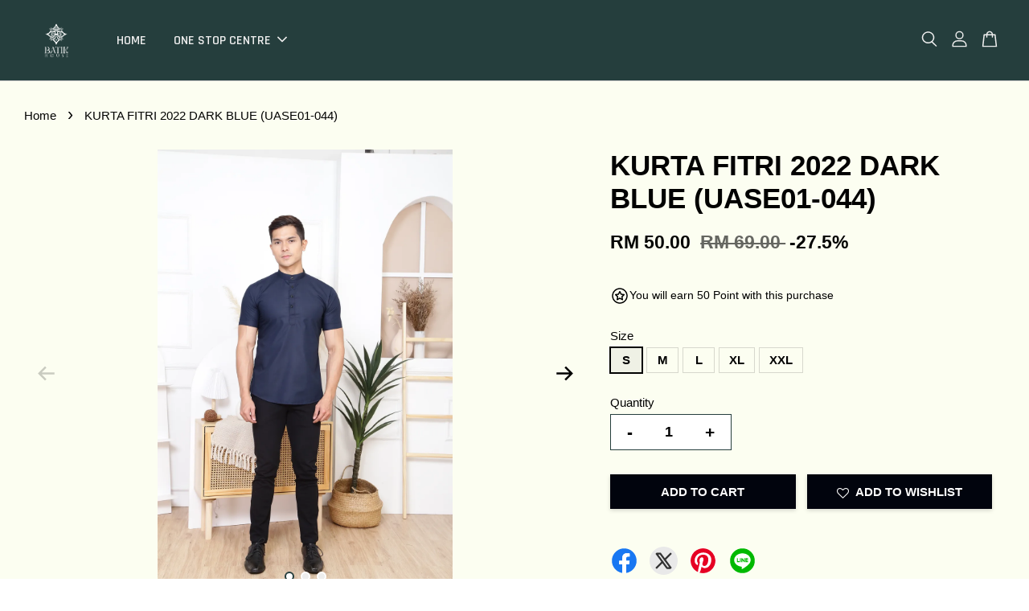

--- FILE ---
content_type: text/html; charset=UTF-8
request_url: https://www.uaofficial.com/products/kurta-fitri-2022-
body_size: 36617
content:
<!doctype html>
<!--[if lt IE 7]><html class="no-js lt-ie9 lt-ie8 lt-ie7" lang="en"> <![endif]-->
<!--[if IE 7]><html class="no-js lt-ie9 lt-ie8" lang="en"> <![endif]-->
<!--[if IE 8]><html class="no-js lt-ie9" lang="en"> <![endif]-->
<!--[if IE 9 ]><html class="ie9 no-js"> <![endif]-->
<!--[if (gt IE 9)|!(IE)]><!--> <html class="no-js"> <!--<![endif]-->
<head>

  <!-- Basic page needs ================================================== -->
  <meta charset="utf-8">
  <meta http-equiv="X-UA-Compatible" content="IE=edge,chrome=1">

  
  <link rel="icon" href="https://cdn.store-assets.com/s/100496/f/15966725.png" />
  

  <!-- Title and description ================================================== -->
  <title>
  KURTA FITRI 2022 DARK BLUE (UASE01-044) &ndash; BATIK HOUSE MY
  </title>

  
  <meta name="description" content="KURTA FITRI 2022 Colour : Material : High Quality of Cotton Care label : No soaking, no washing machine and wash with cold water Shoulder x Chest x Sleeve Length x Length S (17&quot; x 40&quot; x 23&quot; x 30&quot;) M (17.5&quot; x 42&quot; x 23.5&quot; x 31&quot;) L (18&quot; x 44&quot; x 24&quot; x 3">
  

  <!-- Social meta ================================================== -->
  

  <meta property="og:type" content="product">
  <meta property="og:title" content="KURTA FITRI 2022 DARK BLUE (UASE01-044)">
  <meta property="og:url" content="https://www.uaofficial.com/products/kurta-fitri-2022-">
  
  <meta property="og:image" content="https://cdn.store-assets.com/s/100496/i/41531101.jpg?width=480&format=webp">
  <meta property="og:image:secure_url" content="https://cdn.store-assets.com/s/100496/i/41531101.jpg?width=480&format=webp">
  
  <meta property="og:image" content="https://cdn.store-assets.com/s/100496/i/41531111.jpg?width=480&format=webp">
  <meta property="og:image:secure_url" content="https://cdn.store-assets.com/s/100496/i/41531111.jpg?width=480&format=webp">
  
  <meta property="og:image" content="https://cdn.store-assets.com/s/100496/i/41531125.jpg?width=480&format=webp">
  <meta property="og:image:secure_url" content="https://cdn.store-assets.com/s/100496/i/41531125.jpg?width=480&format=webp">
  
  <meta property="og:price:amount" content="50">
  <meta property="og:price:currency" content="MYR">


<meta property="og:description" content="KURTA FITRI 2022 Colour : Material : High Quality of Cotton Care label : No soaking, no washing machine and wash with cold water Shoulder x Chest x Sleeve Length x Length S (17" x 40" x 23" x 30") M (17.5" x 42" x 23.5" x 31") L (18" x 44" x 24" x 3">
<meta property="og:site_name" content="BATIK HOUSE MY">



  <meta name="twitter:card" content="summary">




  <meta name="twitter:title" content="KURTA FITRI 2022 DARK BLUE (UASE01-044)">
  <meta name="twitter:description" content="KURTA FITRI 2022Colour &amp;nbsp; &amp;nbsp; &amp;nbsp;: Dark Blue&amp;nbsp;Material &amp;nbsp; &amp;nbsp;: High Quality of CottonCare label : No soaking, no washing machine and wash with &amp;nbsp;cold waterShoulder x Chest x S">
  <meta name="twitter:image" content="">
  <meta name="twitter:image:width" content="480">
  <meta name="twitter:image:height" content="480">




  <!-- Helpers ================================================== -->
  <link rel="canonical" href="https://www.uaofficial.com/products/kurta-fitri-2022-">
  <meta name="viewport" content="width=device-width, initial-scale=1.0, minimum-scale=1.0, maximum-scale=3.0">
  <meta name="theme-color" content="">

  <!-- CSS ================================================== -->
  <link href="https://store-themes.easystore.co/100496/themes/2877/assets/timber.css?t=1767859115" rel="stylesheet" type="text/css" media="screen" />
  <link href="https://store-themes.easystore.co/100496/themes/2877/assets/theme.css?t=1767859115" rel="stylesheet" type="text/css" media="screen" />

  



<link href="https://fonts.googleapis.com/css?family=Rajdhani:400,600&display=swap" rel="stylesheet">


  <script src="//ajax.googleapis.com/ajax/libs/jquery/1.11.0/jquery.min.js" type="text/javascript" ></script>
  <!-- Header hook for plugins ================================================== -->
  
<!-- ScriptTags -->
<script>window.__st={'p': 'product', 'cid': ''};</script><script src='/assets/events.js'></script><script>(function(){function asyncLoad(){var urls=['/assets/traffic.js?v=1','https://apps.easystore.co/social-media-share/script.js?shop=uabutik.easy.co','https://apps.easystore.co/instagram-feed/script.js?shop=uabutik.easy.co','https://apps.easystore.co/facebook-login/script.js?shop=uabutik.easy.co&t=1748234372','https://apps.easystore.co/marketplace/shopee-malaysia/script.js?shop=uabutik.easy.co','https://apps.easystore.co/marketplace/shopee-singapore/script.js?shop=uabutik.easy.co'];for(var i=0;i<urls.length;i++){var s=document.createElement('script');s.type='text/javascript';s.async=true;s.src=urls[i];var x=document.getElementsByTagName('script')[0];x.parentNode.insertBefore(s, x);}}window.attachEvent ? window.attachEvent('onload', asyncLoad) : window.addEventListener('load', asyncLoad, false);})();</script>
<!-- /ScriptTags -->


  
<!--[if lt IE 9]>
<script src="//cdnjs.cloudflare.com/ajax/libs/html5shiv/3.7.2/html5shiv.min.js" type="text/javascript" ></script>
<script src="https://store-themes.easystore.co/100496/themes/2877/assets/respond.min.js?t=1767859115" type="text/javascript" ></script>
<link href="https://store-themes.easystore.co/100496/themes/2877/assets/respond-proxy.html" id="respond-proxy" rel="respond-proxy" />
<link href="//www.uaofficial.com/search?q=33f06f463e2f1ad4078afe91a26b6b26" id="respond-redirect" rel="respond-redirect" />
<script src="//www.uaofficial.com/search?q=33f06f463e2f1ad4078afe91a26b6b26" type="text/javascript"></script>
<![endif]-->



  <script src="https://store-themes.easystore.co/100496/themes/2877/assets/modernizr.min.js?t=1767859115" type="text/javascript" ></script>

  
  
  <script>
  (function(i,s,o,g,r,a,m){i['GoogleAnalyticsObject']=r;i[r]=i[r]||function(){
  (i[r].q=i[r].q||[]).push(arguments)},i[r].l=1*new Date();a=s.createElement(o),
  m=s.getElementsByTagName(o)[0];a.async=1;a.src=g;m.parentNode.insertBefore(a,m)
  })(window,document,'script','https://www.google-analytics.com/analytics.js','ga');

  ga('create', '', 'auto','myTracker');
  ga('myTracker.send', 'pageview');

  </script>
  
<!-- Snippet:global/head: Google Search Console -->
<meta name="google-site-verification" content="6Juk1P74CVDdZ1vvp4uS-a27FNUrICwU5fR4d1grbG8" />
<!-- /Snippet -->

<!-- Snippet:global/head: Instagram Feed -->
<link rel="stylesheet" href="https://apps.easystore.co/assets/css/instagram-feed/insta-feed-style.css">
<!-- /Snippet -->

<!-- Snippet:global/head: Shopee Malaysia -->
<link type="text/css" rel="stylesheet" href="https://apps.easystore.co/assets/css/marketplace/main.css?v1.7">
<!-- /Snippet -->

<!-- Snippet:global/head: Shopee Singapore -->
<link type="text/css" rel="stylesheet" href="https://apps.easystore.co/assets/css/marketplace/main.css?v1.71">
<!-- /Snippet -->

</head>

<body id="kurta-fitri-2022-dark-blue--uase01-044-" class="template-product  has-sticky-btm-bar" >

  <ul id="MobileNav" class="mobile-nav">
  
  <li class="mobile-nav_icon-x">
    
      




  	
  	<span class="MobileNavTrigger icon icon-x"></span>
  </li>
  
  
  <li class="mobile-nav__link" aria-haspopup="true">
    
    <a href="/" >
      HOME
    </a>
    
  </li>
  
  
  <li class="mobile-nav__link" aria-haspopup="true">
    
    
    <a href="/collections/all" class="mobile-nav__parent-link">
      ONE STOP CENTRE
    </a>
    <span class="mobile-nav__sublist-trigger">
      <span class="icon-fallback-text mobile-nav__sublist-expand">
  <span class="icon icon-plus" aria-hidden="true"></span>
  <span class="fallback-text">+</span>
</span>
<span class="icon-fallback-text mobile-nav__sublist-contract">
  <span class="icon icon-minus" aria-hidden="true"></span>
  <span class="fallback-text">-</span>
</span>

    </span>
    <ul class="mobile-nav__sublist">
      
      
      <li class="mobile-nav__sublist-link" aria-haspopup="true">
        
        
        <a href="/collections/batik-malaysia" class="mobile-nav__parent-link">
          KOLEKSI BATIK MALAYSIA
        </a>
        <span class="mobile-nav__sublist-trigger"><span class="icon-fallback-text mobile-nav__sublist-expand">
  <span class="icon icon-plus" aria-hidden="true"></span>
  <span class="fallback-text">+</span>
</span>
<span class="icon-fallback-text mobile-nav__sublist-contract">
  <span class="icon icon-minus" aria-hidden="true"></span>
  <span class="fallback-text">-</span>
</span>
</span>
        <ul class="mobile-nav__sublist"> 
          
          
          <li class="mobile-nav__sublist-link" aria-haspopup="true">
            
            <a href="/collections/batik-malaysia-short" >
              BATIK MALAYSIA SHORT
            </a>
            
          </li>
          
          
          <li class="mobile-nav__sublist-link" aria-haspopup="true">
            
            <a href="/collections/batik-malaysia-long" >
              BATIK MALAYSIA LONG
            </a>
            
          </li>
          
        </ul>
        
      </li>
      
      
      <li class="mobile-nav__sublist-link" aria-haspopup="true">
        
        
        <a href="/collections/ua-batik" class="mobile-nav__parent-link">
          KOLEKSI BATIK NUSANTARA
        </a>
        <span class="mobile-nav__sublist-trigger"><span class="icon-fallback-text mobile-nav__sublist-expand">
  <span class="icon icon-plus" aria-hidden="true"></span>
  <span class="fallback-text">+</span>
</span>
<span class="icon-fallback-text mobile-nav__sublist-contract">
  <span class="icon icon-minus" aria-hidden="true"></span>
  <span class="fallback-text">-</span>
</span>
</span>
        <ul class="mobile-nav__sublist"> 
          
          
          <li class="mobile-nav__sublist-link" aria-haspopup="true">
            
            <a href="/collections/short-sleeve-shirt-batik" >
              BATIK NUSANTARA SHORT
            </a>
            
          </li>
          
          
          <li class="mobile-nav__sublist-link" aria-haspopup="true">
            
            <a href="/collections/long-sleeve-shirt--batik-" >
              BATIK NUSANTARA LONG
            </a>
            
          </li>
          
        </ul>
        
      </li>
      
      
      <li class="mobile-nav__sublist-link" aria-haspopup="true">
        
        <a href="/collections/kurta-batik" >
          KOLEKSI KURTA BATIK
        </a>
        
      </li>
      
      
      <li class="mobile-nav__sublist-link" aria-haspopup="true">
        
        <a href="/collections/al-janah" >
          KOLEKSI KURTA LELAKI AL-JANNAH
        </a>
        
      </li>
      
      
      <li class="mobile-nav__sublist-link" aria-haspopup="true">
        
        <a href="/collections/tali-pinggang" >
          KOLEKSI TALI PINGGANG
        </a>
        
      </li>
      
      
      <li class="mobile-nav__sublist-link" aria-haspopup="true">
        
        <a href="/collections/kasut" >
          KOLEKSI KASUT LELAKI
        </a>
        
      </li>
      
      
      <li class="mobile-nav__sublist-link" aria-haspopup="true">
        
        
        <a href="/collections/koleksi-baju-perempuan" class="mobile-nav__parent-link">
          KOLEKSI BAJU PEREMPUAN
        </a>
        <span class="mobile-nav__sublist-trigger"><span class="icon-fallback-text mobile-nav__sublist-expand">
  <span class="icon icon-plus" aria-hidden="true"></span>
  <span class="fallback-text">+</span>
</span>
<span class="icon-fallback-text mobile-nav__sublist-contract">
  <span class="icon icon-minus" aria-hidden="true"></span>
  <span class="fallback-text">-</span>
</span>
</span>
        <ul class="mobile-nav__sublist"> 
          
          
          <li class="mobile-nav__sublist-link" aria-haspopup="true">
            
            <a href="/collections/women-s-cardigan-batik" >
              KOLEKSI CARDIGAN PEREMPUAN BATIK 
            </a>
            
          </li>
          
        </ul>
        
      </li>
      
      
      <li class="mobile-nav__sublist-link" aria-haspopup="true">
        
        <a href="/collections/baju-kemeja-plain" >
          KOLEKSI BAJU KEMEJA PLAIN
        </a>
        
      </li>
      
      
      <li class="mobile-nav__sublist-link" aria-haspopup="true">
        
        <a href="/collections/kurta-plain" >
          KOLEKSI KURTA LELAKI PLAIN
        </a>
        
      </li>
      
      
      <li class="mobile-nav__sublist-link" aria-haspopup="true">
        
        <a href="/collections/clearance-stok" >
          KOLEKSI PROMOSI
        </a>
        
      </li>
      
      
      <li class="mobile-nav__sublist-link" aria-haspopup="true">
        
        <a href="/collections/pants" >
          KOLEKSI SELUAR
        </a>
        
      </li>
      
      
      <li class="mobile-nav__sublist-link" aria-haspopup="true">
        
        <a href="/collections/koleksi-batik-house-x-arif-rafhan" >
          KOLEKSI BATIK HOUSE X ARIF RAFHAN
        </a>
        
      </li>
      
    </ul>
    
  </li>
  

  

  
  
  
  <li class="mobile-nav__link">
    <a href="/account/login">Log in</a>
  </li>
  
  <li class="mobile-nav__link">
    <a href="/account/register">Create account</a>
  </li>
  
  
  
  
  <li class="mobile-nav__link header-bar__search-wrapper">
    
    <div class="header-bar__module header-bar__search mobile-nav_search">
      
  <form action="/search" method="get" class="header-bar__search-form clearfix" role="search">
    
    <button type="submit" class="btn icon-fallback-text header-bar__search-submit">
      <span class="icon icon-search" aria-hidden="true"></span>
      <span class="fallback-text">Search</span>
    </button>
    <input type="search" name="q" value="" aria-label="Search" class="header-bar__search-input" placeholder="Search" autocomplete="off">
    <div class="dropdown" id="searchDropdown"></div>
    <input type="hidden" name="search_history" id="search_history">
  </form>




<script>
  var _search_history_listings = ""
  if(_search_history_listings != "") localStorage.setItem('searchHistory', JSON.stringify(_search_history_listings));

  function clearAll() {
    localStorage.removeItem('searchHistory');
  
    var customer = "";
    if(customer) {
      // Your logic to clear all data or call an endpoint
      fetch('/account/search_histories', {
          method: 'DELETE',
          headers: {
            "Content-Type": "application/json",
            "X-Requested-With": "XMLHttpRequest"
          },
          body: JSON.stringify({
            _token: "lIoXRWkGSGrdXKdSWyogNZSCYY8xI6IdqmR4vgjR"
          }),
      })
      .then(response => response.json())
    }
  }
  // End - store view history in local storage
  
  // search history dropdown  
  var searchInputs = document.querySelectorAll('input[type=search]');
  
  if(searchInputs.length > 0) {
    
    searchInputs.forEach((searchInput)=>{
    
      searchInput.addEventListener('focus', function() {
        var searchDropdown = searchInput.closest('form').querySelector('#searchDropdown');
        searchDropdown.innerHTML = ''; // Clear existing items
  
        // retrieve data from local storage
        var searchHistoryData = JSON.parse(localStorage.getItem('searchHistory')) || [];
  
        // Convert JSON to string
        var search_history_json = JSON.stringify(searchHistoryData);
  
        // Set the value of the hidden input
        searchInput.closest('form').querySelector("#search_history").value = search_history_json;
  
        // create dropdown items
        var clearAllItem = document.createElement('div');
        clearAllItem.className = 'dropdown-item clear-all';
        clearAllItem.textContent = 'Clear';
        clearAllItem.addEventListener('click', function() {
            clearAll();
            searchDropdown.style.display = 'none';
            searchInput.classList.remove('is-focus');
        });
        searchDropdown.appendChild(clearAllItem);
  
        // create dropdown items
        searchHistoryData.forEach(function(item) {
          var dropdownItem = document.createElement('div');
          dropdownItem.className = 'dropdown-item';
          dropdownItem.textContent = item.term;
          dropdownItem.addEventListener('click', function() {
            searchInput.value = item.term;
            searchDropdown.style.display = 'none';
          });
          searchDropdown.appendChild(dropdownItem);
        });
  
        if(searchHistoryData.length > 0){
          // display the dropdown
          searchInput.classList.add('is-focus');
          document.body.classList.add('search-input-focus');
          searchDropdown.style.display = 'block';
        }
      });
  
      searchInput.addEventListener("focusout", (event) => {
        var searchDropdown = searchInput.closest('form').querySelector('#searchDropdown');
        searchInput.classList.remove('is-focus');
        searchDropdown.classList.add('transparent');
        setTimeout(()=>{
          searchDropdown.style.display = 'none';
          searchDropdown.classList.remove('transparent');
          document.body.classList.remove('search-input-focus');
        }, 400);
      });
    })
  }
  // End - search history dropdown
</script>
    </div>
    
  </li>
  
  
</ul>
<div id="MobileNavOutside" class="mobile-nav-outside"></div>


<div id="PageContainer" class="page-container">
  
<!-- Snippet:global/body_start: Console Extension -->
<div id='es_console' style='display: none;'>100496</div>
<!-- /Snippet -->
<link href="/assets/css/wishlist.css?v1.02" rel="stylesheet" type="text/css" media="screen" />
<link rel="stylesheet" href="https://cdnjs.cloudflare.com/ajax/libs/font-awesome/4.5.0/css/font-awesome.min.css">

<script src="/assets/js/wishlist/wishlist.js" type="text/javascript"></script>
  
    <style>
  .search-modal__form{
    position: relative;
  }
  
  .dropdown-wrapper {
    position: relative;
  }
  
  .dropdown-wrapper:hover .dropdown {
    display: block;
  }
  
  .header-icon-nav .dropdown {
    left: -80px;
  }
  
  .dropdown {
    display: none;
    position: absolute;
    top: 100%;
    left: 0px;
    width: 100%;
    padding: 8px;
    background-color: #fff;
    z-index: 1000;
    border-radius: 5px;
    border: 1px solid rgba(var(--color-foreground), 1);
    border-top: none;
    overflow-x: hidden;
    overflow-y: auto;
    max-height: 350px;
    min-width: 150px;
    box-shadow: 0 0 5px rgba(0,0,0,0.1);
  }
    
  .dropdown a{
    text-decoration: none;
    color: #000 !important;
  }
  
  .dropdown-item {
    padding: 0.4rem 2rem;
    cursor: pointer;
    line-height: 1.4;
    overflow: hidden;
    text-overflow: ellipsis;
    white-space: nowrap;
  }
  
  .dropdown-item:hover{
    background-color: #f3f3f3;
  }
  
  .search__input.is-focus{
    border-radius: 15px;
    border-bottom-left-radius: 0;
    border-bottom-right-radius: 0;
    border: 1px solid rgba(var(--color-foreground), 1);
    border-bottom: none;
    box-shadow: none;
  }
  
  .clear-all {
    text-align: right;
    padding: 0 2rem 0.2rem;
    line-height: 1;
    font-size: 70%;
    margin-bottom: -2px;
  }
  
  .clear-all:hover{
    background-color: #fff;
  }
  
  .referral-notification {
    position: absolute;
    top: 100%;
    right: -12px;
    background: white;
    border: 1px solid #e0e0e0;
    border-radius: 8px;
    box-shadow: 0 4px 12px rgba(0, 0, 0, 0.15);
    width: 280px;
    z-index: 1000;
    padding: 16px;
    margin-top: 8px;
    font-size: 14px;
    line-height: 1.4;
  }
  
  .referral-notification::before {
    content: '';
    position: absolute;
    top: -8px;
    right: 20px;
    width: 0;
    height: 0;
    border-left: 8px solid transparent;
    border-right: 8px solid transparent;
    border-bottom: 8px solid white;
  }
  
  .referral-notification::after {
    content: '';
    position: absolute;
    top: -9px;
    right: 20px;
    width: 0;
    height: 0;
    border-left: 8px solid transparent;
    border-right: 8px solid transparent;
    border-bottom: 8px solid #e0e0e0;
  }
  
  .referral-notification h4 {
    margin: 0 0 8px 0;
    color: #2196F3;
    font-size: 16px;
    font-weight: 600;
  }
  
  .referral-notification p {
    margin: 0 0 12px 0;
    color: #666;
  }
  
  .referral-notification .referral-code {
    background: #f5f5f5;
    padding: 8px;
    border-radius: 4px;
    font-family: monospace;
    font-size: 13px;
    text-align: center;
    margin: 8px 0;
    border: 1px solid #ddd;
  }
  
  .referral-notification .close-btn {
    position: absolute;
    top: 8px;
    right: 8px;
    background: none;
    border: none;
    font-size: 18px;
    color: #999;
    cursor: pointer;
    padding: 0;
    width: 20px;
    height: 20px;
    line-height: 1;
  }
  
  .referral-notification .close-btn:hover {
    color: #333;
  }
  
  .referral-notification .action-btn {
    background: #2196F3;
    color: white;
    border: none;
    padding: 8px 16px;
    border-radius: 4px;
    cursor: pointer;
    font-size: 12px;
    margin-right: 8px;
    margin-top: 8px;
  }
  
  .referral-notification .action-btn:hover {
    background: #1976D2;
  }
  
  .referral-notification .dismiss-btn {
    background: transparent;
    color: #666;
    border: 1px solid #ddd;
    padding: 8px 16px;
    border-radius: 4px;
    cursor: pointer;
    font-size: 12px;
    margin-top: 8px;
  }
  
  .referral-notification .dismiss-btn:hover {
    background: #f5f5f5;
  }
  .referral-modal__dialog {
    transform: translate(-50%, 0);
    transition: transform var(--duration-default) ease, visibility 0s;
    z-index: 10000;
    position: fixed;
    top: 20vh;
    left: 50%;
    width: 100%;
    max-width: 350px;
    box-shadow: 0 4px 12px rgba(0, 0, 0, 0.15);
    border-radius: 12px;
    background-color: #fff;
    color: #000;
    padding: 20px;
    text-align: center;
  }
  .modal-overlay.referral-modal-overlay {
    position: fixed;
    top: 0;
    left: 0;
    width: 100%;
    height: 100%;
    background-color: rgba(0, 0, 0, 0.7);
    z-index: 2001;
    display: block;
    opacity: 1;
    transition: opacity var(--duration-default) ease, visibility 0s;
  }
</style>

<header class="header-bar  sticky-topbar">
  <div class="header-bg-wrapper">
    <div class="header-wrapper wrapper">
      

      <div class="logo-header" role="banner">

              
                    <div class="h1 site-header__logo" itemscope itemtype="http://schema.org/Organization">
              
                    
                        
                      	
                          <a href="/" class="logo-wrapper" itemprop="url">
                            <img src="https://cdn.store-assets.com/s/100496/f/15966725.png?width=350&format=webp" alt="BATIK HOUSE MY" itemprop="logo">
                          </a>
                        

                    
              
                </div>
              

      </div>

      <div class="header-nav-bar medium-down--hide">
          
<ul class="site-nav large--text-center" id="AccessibleNav">
  
    
    
      <li >
        <a href="/"  class="site-nav__link">HOME</a>
      </li>
    
  
    
    
      
      <li class="site-nav--has-dropdown" aria-haspopup="true">
        <a href="/collections/all"  class="site-nav__link">
          ONE STOP CENTRE
          <span class="arrow-icon">
            <svg id="Layer_1" data-name="Layer 1" xmlns="http://www.w3.org/2000/svg" viewBox="0 0 100 100"><title>arrow down</title><path d="M50,78.18A7.35,7.35,0,0,1,44.82,76L3.15,34.36A7.35,7.35,0,1,1,13.55,24L50,60.44,86.45,24a7.35,7.35,0,1,1,10.4,10.4L55.21,76A7.32,7.32,0,0,1,50,78.18Z"/></svg>
          </span>
        </a>
        <ul class="site-nav__dropdown">
          
            
            
              
              <li class="site-nav_has-child">
                <a href="/collections/batik-malaysia"  class="site-nav__link">
                  KOLEKSI BATIK MALAYSIA
                </a>
                <ul class="site-nav__dropdown_level-3">
                  
                    
                    
                      <li >
                        <a href="/collections/batik-malaysia-short"  class="site-nav__link">BATIK MALAYSIA SHORT</a>
                      </li>
                    
                  
                    
                    
                      <li >
                        <a href="/collections/batik-malaysia-long"  class="site-nav__link">BATIK MALAYSIA LONG</a>
                      </li>
                    
                  
                </ul>
              </li>
            
          
            
            
              
              <li class="site-nav_has-child">
                <a href="/collections/ua-batik"  class="site-nav__link">
                  KOLEKSI BATIK NUSANTARA
                </a>
                <ul class="site-nav__dropdown_level-3">
                  
                    
                    
                      <li >
                        <a href="/collections/short-sleeve-shirt-batik"  class="site-nav__link">BATIK NUSANTARA SHORT</a>
                      </li>
                    
                  
                    
                    
                      <li >
                        <a href="/collections/long-sleeve-shirt--batik-"  class="site-nav__link">BATIK NUSANTARA LONG</a>
                      </li>
                    
                  
                </ul>
              </li>
            
          
            
            
              <li >
                <a href="/collections/kurta-batik"  class="site-nav__link">KOLEKSI KURTA BATIK</a>
              </li>
            
          
            
            
              <li >
                <a href="/collections/al-janah"  class="site-nav__link">KOLEKSI KURTA LELAKI AL-JANNAH</a>
              </li>
            
          
            
            
              <li >
                <a href="/collections/tali-pinggang"  class="site-nav__link">KOLEKSI TALI PINGGANG</a>
              </li>
            
          
            
            
              <li >
                <a href="/collections/kasut"  class="site-nav__link">KOLEKSI KASUT LELAKI</a>
              </li>
            
          
            
            
              
              <li class="site-nav_has-child">
                <a href="/collections/koleksi-baju-perempuan"  class="site-nav__link">
                  KOLEKSI BAJU PEREMPUAN
                </a>
                <ul class="site-nav__dropdown_level-3">
                  
                    
                    
                      <li >
                        <a href="/collections/women-s-cardigan-batik"  class="site-nav__link">KOLEKSI CARDIGAN PEREMPUAN BATIK </a>
                      </li>
                    
                  
                </ul>
              </li>
            
          
            
            
              <li >
                <a href="/collections/baju-kemeja-plain"  class="site-nav__link">KOLEKSI BAJU KEMEJA PLAIN</a>
              </li>
            
          
            
            
              <li >
                <a href="/collections/kurta-plain"  class="site-nav__link">KOLEKSI KURTA LELAKI PLAIN</a>
              </li>
            
          
            
            
              <li >
                <a href="/collections/clearance-stok"  class="site-nav__link">KOLEKSI PROMOSI</a>
              </li>
            
          
            
            
              <li >
                <a href="/collections/pants"  class="site-nav__link">KOLEKSI SELUAR</a>
              </li>
            
          
            
            
              <li >
                <a href="/collections/koleksi-batik-house-x-arif-rafhan"  class="site-nav__link">KOLEKSI BATIK HOUSE X ARIF RAFHAN</a>
              </li>
            
          
        </ul>
      </li>
    
  
  
  
      
        
          
        
          
        
      
  
  
  
</ul>

      </div>

      <div class="desktop-header-nav medium-down--hide">


        <div class="header-subnav">
          






          <div class="header-icon-nav">

                

                


                
                  
                    <div class="header-bar__module">
                      
  <a class="popup-with-form" href="#search-form">
    



	<svg class="icon-search svg-icon" id="Layer_1" data-name="Layer 1" xmlns="http://www.w3.org/2000/svg" viewBox="0 0 100 100"><title>icon-search</title><path d="M68.5,65.87a35.27,35.27,0,1,0-5.4,4.5l23.11,23.1a3.5,3.5,0,1,0,5-4.94ZM14.82,41A28.47,28.47,0,1,1,43.28,69.43,28.5,28.5,0,0,1,14.82,41Z"/></svg>    

  

  </a>



<!-- form itself -->
<div id="search-form" class="white-popup-block mfp-hide popup-search">
  <div class="popup-search-content">
    <form action="/search" method="get" class="input-group search-bar" role="search">
      
      <input type="search" name="q" value="" placeholder="Search" class="input-group-field" aria-label="Search" placeholder="Search" autocomplete="off">
      <div class="dropdown" id="searchDropdown"></div>
      <input type="hidden" name="search_history" id="search_history">
      <span class="input-group-btn">
        <button type="submit" class="btn icon-fallback-text">
          <span class="icon icon-search" aria-hidden="true"></span>
          <span class="fallback-text">Search</span>
        </button>
      </span>
    </form>
  </div>
</div>

<script src="https://store-themes.easystore.co/100496/themes/2877/assets/magnific-popup.min.js?t=1767859115" type="text/javascript" ></script>
<script>
$(document).ready(function() {
	$('.popup-with-form').magnificPopup({
		type: 'inline',
		preloader: false,
		focus: '#name',
      	mainClass: 'popup-search-bg-wrapper',

		// When elemened is focused, some mobile browsers in some cases zoom in
		// It looks not nice, so we disable it:
		callbacks: {
			beforeOpen: function() {
				if($(window).width() < 700) {
					this.st.focus = false;
				} else {
					this.st.focus = '#name';
				}
			}
		}
	});
  	$('.popup-search-content').click(function(event) {
      	if($(event.target).attr('class') == "popup-search-content") {
          $.magnificPopup.close();
        }
    });
});
</script>


<script>
  var _search_history_listings = ""
  if(_search_history_listings != "") localStorage.setItem('searchHistory', JSON.stringify(_search_history_listings));

  function clearAll() {
    localStorage.removeItem('searchHistory');
  
    var customer = "";
    if(customer) {
      // Your logic to clear all data or call an endpoint
      fetch('/account/search_histories', {
          method: 'DELETE',
          headers: {
            "Content-Type": "application/json",
            "X-Requested-With": "XMLHttpRequest"
          },
          body: JSON.stringify({
            _token: "lIoXRWkGSGrdXKdSWyogNZSCYY8xI6IdqmR4vgjR"
          }),
      })
      .then(response => response.json())
    }
  }
  // End - store view history in local storage
  
  // search history dropdown  
  var searchInputs = document.querySelectorAll('input[type=search]');
  
  if(searchInputs.length > 0) {
    
    searchInputs.forEach((searchInput)=>{
    
      searchInput.addEventListener('focus', function() {
        var searchDropdown = searchInput.closest('form').querySelector('#searchDropdown');
        searchDropdown.innerHTML = ''; // Clear existing items
  
        // retrieve data from local storage
        var searchHistoryData = JSON.parse(localStorage.getItem('searchHistory')) || [];
  
        // Convert JSON to string
        var search_history_json = JSON.stringify(searchHistoryData);
  
        // Set the value of the hidden input
        searchInput.closest('form').querySelector("#search_history").value = search_history_json;
  
        // create dropdown items
        var clearAllItem = document.createElement('div');
        clearAllItem.className = 'dropdown-item clear-all';
        clearAllItem.textContent = 'Clear';
        clearAllItem.addEventListener('click', function() {
            clearAll();
            searchDropdown.style.display = 'none';
            searchInput.classList.remove('is-focus');
        });
        searchDropdown.appendChild(clearAllItem);
  
        // create dropdown items
        searchHistoryData.forEach(function(item) {
          var dropdownItem = document.createElement('div');
          dropdownItem.className = 'dropdown-item';
          dropdownItem.textContent = item.term;
          dropdownItem.addEventListener('click', function() {
            searchInput.value = item.term;
            searchDropdown.style.display = 'none';
          });
          searchDropdown.appendChild(dropdownItem);
        });
  
        if(searchHistoryData.length > 0){
          // display the dropdown
          searchInput.classList.add('is-focus');
          document.body.classList.add('search-input-focus');
          searchDropdown.style.display = 'block';
        }
      });
  
      searchInput.addEventListener("focusout", (event) => {
        var searchDropdown = searchInput.closest('form').querySelector('#searchDropdown');
        searchInput.classList.remove('is-focus');
        searchDropdown.classList.add('transparent');
        setTimeout(()=>{
          searchDropdown.style.display = 'none';
          searchDropdown.classList.remove('transparent');
          document.body.classList.remove('search-input-focus');
        }, 400);
      });
    })
  }
  // End - search history dropdown
</script>
                    </div>
                  
                




                
                  <div class="header-bar__module dropdown-wrapper">
                    
                      <a href="/account/login">



    <svg class="svg-icon" id="Layer_1" data-name="Layer 1" xmlns="http://www.w3.org/2000/svg" viewBox="0 0 100 100"><title>icon-profile</title><path d="M50,51.8A24.4,24.4,0,1,0,25.6,27.4,24.43,24.43,0,0,0,50,51.8ZM50,10A17.4,17.4,0,1,1,32.6,27.4,17.43,17.43,0,0,1,50,10Z"/><path d="M62.66,57.66H37.34a30.54,30.54,0,0,0-30.5,30.5V93.5a3.5,3.5,0,0,0,3.5,3.5H89.66a3.5,3.5,0,0,0,3.5-3.5V88.16A30.54,30.54,0,0,0,62.66,57.66ZM86.16,90H13.84V88.16a23.53,23.53,0,0,1,23.5-23.5H62.66a23.53,23.53,0,0,1,23.5,23.5Z"/></svg>

  
</a>

                      <!-- Referral Notification Popup for Desktop -->
                      <div id="referralNotification" class="referral-notification" style="display: none;">
                        <button class="close-btn" onclick="dismissReferralNotification()">&times;</button>
                        <div style="text-align: center; margin-bottom: 16px;">
                          <div style="width: 100px; height: 100px; margin: 0 auto;">
                            <img src="https://resources.easystore.co/storefront/icons/channels/vector_referral_program.svg">
                          </div>
                        </div>
                        <p id="referralSignupMessage" style="text-align: center; font-size: 14px; color: #666; margin: 0 0 20px 0;">
                          Your friend gifted you   credit! Sign up now to redeem.
                        </p>
                        <div style="text-align: center;">
                          <button class="btn" onclick="goToSignupPage()" style="width: 100%; color: #fff;">
                            Sign Up
                          </button>
                        </div>
                      </div>
                    
                  </div>
                

                <div class="header-bar__module cart-page-link-wrapper">
                  <span class="header-bar__sep" aria-hidden="true"></span>
                  <a class="CartDrawerTrigger cart-page-link">
                    



	<svg class="svg-icon" id="Layer_1" data-name="Layer 1" xmlns="http://www.w3.org/2000/svg" viewBox="0 0 100 100"><title>icon-bag</title><path d="M91.78,93.11,84.17,24.44a3.5,3.5,0,0,0-3.48-3.11H69.06C67.53,10.94,59.57,3,50,3S32.47,10.94,30.94,21.33H19.31a3.5,3.5,0,0,0-3.48,3.11L8.22,93.11A3.49,3.49,0,0,0,11.69,97H88.31a3.49,3.49,0,0,0,3.47-3.89ZM50,10c5.76,0,10.6,4.83,12,11.33H38.05C39.4,14.83,44.24,10,50,10ZM15.6,90l6.84-61.67h8.23v9.84a3.5,3.5,0,0,0,7,0V28.33H62.33v9.84a3.5,3.5,0,0,0,7,0V28.33h8.23L84.4,90Z"/></svg>	

  

                    <span class="cart-count header-bar__cart-count hidden-count">0</span>
                  </a>
                </div>

          </div>
        </div>



      </div>
      
	  <div class="mobile-header-icons large--hide">
        
        <div class="large--hide">
          
  <a class="popup-with-form" href="#search-form">
    



	<svg class="icon-search svg-icon" id="Layer_1" data-name="Layer 1" xmlns="http://www.w3.org/2000/svg" viewBox="0 0 100 100"><title>icon-search</title><path d="M68.5,65.87a35.27,35.27,0,1,0-5.4,4.5l23.11,23.1a3.5,3.5,0,1,0,5-4.94ZM14.82,41A28.47,28.47,0,1,1,43.28,69.43,28.5,28.5,0,0,1,14.82,41Z"/></svg>    

  

  </a>



<!-- form itself -->
<div id="search-form" class="white-popup-block mfp-hide popup-search">
  <div class="popup-search-content">
    <form action="/search" method="get" class="input-group search-bar" role="search">
      
      <input type="search" name="q" value="" placeholder="Search" class="input-group-field" aria-label="Search" placeholder="Search" autocomplete="off">
      <div class="dropdown" id="searchDropdown"></div>
      <input type="hidden" name="search_history" id="search_history">
      <span class="input-group-btn">
        <button type="submit" class="btn icon-fallback-text">
          <span class="icon icon-search" aria-hidden="true"></span>
          <span class="fallback-text">Search</span>
        </button>
      </span>
    </form>
  </div>
</div>

<script src="https://store-themes.easystore.co/100496/themes/2877/assets/magnific-popup.min.js?t=1767859115" type="text/javascript" ></script>
<script>
$(document).ready(function() {
	$('.popup-with-form').magnificPopup({
		type: 'inline',
		preloader: false,
		focus: '#name',
      	mainClass: 'popup-search-bg-wrapper',

		// When elemened is focused, some mobile browsers in some cases zoom in
		// It looks not nice, so we disable it:
		callbacks: {
			beforeOpen: function() {
				if($(window).width() < 700) {
					this.st.focus = false;
				} else {
					this.st.focus = '#name';
				}
			}
		}
	});
  	$('.popup-search-content').click(function(event) {
      	if($(event.target).attr('class') == "popup-search-content") {
          $.magnificPopup.close();
        }
    });
});
</script>


<script>
  var _search_history_listings = ""
  if(_search_history_listings != "") localStorage.setItem('searchHistory', JSON.stringify(_search_history_listings));

  function clearAll() {
    localStorage.removeItem('searchHistory');
  
    var customer = "";
    if(customer) {
      // Your logic to clear all data or call an endpoint
      fetch('/account/search_histories', {
          method: 'DELETE',
          headers: {
            "Content-Type": "application/json",
            "X-Requested-With": "XMLHttpRequest"
          },
          body: JSON.stringify({
            _token: "lIoXRWkGSGrdXKdSWyogNZSCYY8xI6IdqmR4vgjR"
          }),
      })
      .then(response => response.json())
    }
  }
  // End - store view history in local storage
  
  // search history dropdown  
  var searchInputs = document.querySelectorAll('input[type=search]');
  
  if(searchInputs.length > 0) {
    
    searchInputs.forEach((searchInput)=>{
    
      searchInput.addEventListener('focus', function() {
        var searchDropdown = searchInput.closest('form').querySelector('#searchDropdown');
        searchDropdown.innerHTML = ''; // Clear existing items
  
        // retrieve data from local storage
        var searchHistoryData = JSON.parse(localStorage.getItem('searchHistory')) || [];
  
        // Convert JSON to string
        var search_history_json = JSON.stringify(searchHistoryData);
  
        // Set the value of the hidden input
        searchInput.closest('form').querySelector("#search_history").value = search_history_json;
  
        // create dropdown items
        var clearAllItem = document.createElement('div');
        clearAllItem.className = 'dropdown-item clear-all';
        clearAllItem.textContent = 'Clear';
        clearAllItem.addEventListener('click', function() {
            clearAll();
            searchDropdown.style.display = 'none';
            searchInput.classList.remove('is-focus');
        });
        searchDropdown.appendChild(clearAllItem);
  
        // create dropdown items
        searchHistoryData.forEach(function(item) {
          var dropdownItem = document.createElement('div');
          dropdownItem.className = 'dropdown-item';
          dropdownItem.textContent = item.term;
          dropdownItem.addEventListener('click', function() {
            searchInput.value = item.term;
            searchDropdown.style.display = 'none';
          });
          searchDropdown.appendChild(dropdownItem);
        });
  
        if(searchHistoryData.length > 0){
          // display the dropdown
          searchInput.classList.add('is-focus');
          document.body.classList.add('search-input-focus');
          searchDropdown.style.display = 'block';
        }
      });
  
      searchInput.addEventListener("focusout", (event) => {
        var searchDropdown = searchInput.closest('form').querySelector('#searchDropdown');
        searchInput.classList.remove('is-focus');
        searchDropdown.classList.add('transparent');
        setTimeout(()=>{
          searchDropdown.style.display = 'none';
          searchDropdown.classList.remove('transparent');
          document.body.classList.remove('search-input-focus');
        }, 400);
      });
    })
  }
  // End - search history dropdown
</script>
        </div>


        <!--  Mobile cart  -->
        <div class="large--hide">
          <a class="CartDrawerTrigger cart-page-link mobile-cart-page-link">
            



	<svg class="svg-icon" id="Layer_1" data-name="Layer 1" xmlns="http://www.w3.org/2000/svg" viewBox="0 0 100 100"><title>icon-bag</title><path d="M91.78,93.11,84.17,24.44a3.5,3.5,0,0,0-3.48-3.11H69.06C67.53,10.94,59.57,3,50,3S32.47,10.94,30.94,21.33H19.31a3.5,3.5,0,0,0-3.48,3.11L8.22,93.11A3.49,3.49,0,0,0,11.69,97H88.31a3.49,3.49,0,0,0,3.47-3.89ZM50,10c5.76,0,10.6,4.83,12,11.33H38.05C39.4,14.83,44.24,10,50,10ZM15.6,90l6.84-61.67h8.23v9.84a3.5,3.5,0,0,0,7,0V28.33H62.33v9.84a3.5,3.5,0,0,0,7,0V28.33h8.23L84.4,90Z"/></svg>	

  

            <span class="cart-count hidden-count">0</span>
          </a>
        </div>

        <!--  Mobile hamburger  -->
        <div class="large--hide">
          <a class="mobile-nav-trigger MobileNavTrigger">
            



    <svg class="svg-icon" id="Layer_1" data-name="Layer 1" xmlns="http://www.w3.org/2000/svg" viewBox="0 0 100 100"><title>icon-nav-menu</title><path d="M6.7,26.34H93a3.5,3.5,0,0,0,0-7H6.7a3.5,3.5,0,0,0,0,7Z"/><path d="M93.3,46.5H7a3.5,3.5,0,0,0,0,7H93.3a3.5,3.5,0,1,0,0-7Z"/><path d="M93.3,73.66H7a3.5,3.5,0,1,0,0,7H93.3a3.5,3.5,0,0,0,0-7Z"/></svg>

  

          </a>
        </div>
      
        
          
          <!-- Referral Notification Modal for Mobile -->
          <details-modal class="referral-modal" id="referralMobileModal">
            <details>
              <summary class="referral-modal__toggle" aria-haspopup="dialog" aria-label="Open referral modal" style="display: none;">
              </summary>
              <div class="modal-overlay referral-modal-overlay"></div>
              <div class="referral-modal__dialog" role="dialog" aria-modal="true" aria-label="Referral notification">
                <div class="referral-modal__content">
                  <button type="button" class="modal__close-button" aria-label="Close" onclick="closeMobileReferralModal()" style="position: absolute; top: 16px; right: 16px; background: none; border: none; font-size: 24px; cursor: pointer;">
                    &times;
                  </button>

                  <div style="margin-bottom: 24px;">
                    <div style="width: 120px; height: 120px; margin: 0 auto 20px;">
                      <img src="https://resources.easystore.co/storefront/icons/channels/vector_referral_program.svg" style="width: 100%; height: 100%;">
                    </div>
                  </div>

                  <p id="referralSignupMessageMobile" style="font-size: 16px; color: #333; margin: 0 0 30px 0; line-height: 1.5;">
                    Your friend gifted you   credit! Sign up now to redeem.
                  </p>

                  <button type="button" class="btn" onclick="goToSignupPageFromMobile()" style="width: 100%; color: #fff;">
                    Sign Up
                  </button>
                </div>
              </div>
            </details>
          </details-modal>
          
        
      
      </div>


    </div>
  </div>
</header>






    
    <main class="wrapper main-content" role="main">
      <div class="grid">
          <div class="grid__item">
            
  
            
<div itemscope itemtype="http://schema.org/Product">

  <meta itemprop="url" content="https://www.uaofficial.com/products/kurta-fitri-2022-">
  <meta itemprop="image" content="https://cdn.store-assets.com/s/100496/i/41531101.jpg?width=480&format=webp">
  

  <div class="section-header section-header--breadcrumb medium--hide small--hide">
    
<nav class="breadcrumb" role="navigation" aria-label="breadcrumbs">
  <a href="/" title="Back to the homepage">Home</a>

  

    
    <span aria-hidden="true" class="breadcrumb__sep">&rsaquo;</span>
    <span>KURTA FITRI 2022 DARK BLUE (UASE01-044)</span>

  
</nav>


  </div>
  
  <div class="product-single">
    <div class="grid product-single__hero">
      <div class="grid__item large--seven-twelfths">
        
        <div id="ProductPhoto" class="product-slider flexslider-has-thumbs">
          <div id="overlayZoom"></div>
          
          <div class="flexslider transparent">
            <ul class="slides">
              
              <li data-thumb="https://cdn.store-assets.com/s/100496/i/41531101.jpg?width=1024&format=webp" id="image-id-41531101">
                <div class="slide-img product-zoomable mfp-Images" data-image-id="41531101" data-image-type="Images" href="https://cdn.store-assets.com/s/100496/i/41531101.jpg?width=1024&format=webp">
                  <img src="https://cdn.store-assets.com/s/100496/i/41531101.jpg?width=1024&format=webp" alt="IMG_5238.JPG" onmousemove="zoomIn(event)" onmouseout="zoomOut()">
                </div>
              </li>
              
              <li data-thumb="https://cdn.store-assets.com/s/100496/i/41531111.jpg?width=1024&format=webp" id="image-id-41531111">
                <div class="slide-img product-zoomable mfp-Images" data-image-id="41531111" data-image-type="Images" href="https://cdn.store-assets.com/s/100496/i/41531111.jpg?width=1024&format=webp">
                  <img src="https://cdn.store-assets.com/s/100496/i/41531111.jpg?width=1024&format=webp" alt="IMG_5239.JPG" onmousemove="zoomIn(event)" onmouseout="zoomOut()">
                </div>
              </li>
              
              <li data-thumb="https://cdn.store-assets.com/s/100496/i/41531125.jpg?width=1024&format=webp" id="image-id-41531125">
                <div class="slide-img product-zoomable mfp-Images" data-image-id="41531125" data-image-type="Images" href="https://cdn.store-assets.com/s/100496/i/41531125.jpg?width=1024&format=webp">
                  <img src="https://cdn.store-assets.com/s/100496/i/41531125.jpg?width=1024&format=webp" alt="IMG_5241.JPG" onmousemove="zoomIn(event)" onmouseout="zoomOut()">
                </div>
              </li>
              
            </ul>
          </div>
          
        </div>


        
        <ul class="gallery hidden">
          
            
            
              <li data-image-id="41531101" class="gallery__item" data-mfp-src="https://cdn.store-assets.com/s/100496/i/41531101.jpg?width=1024&format=webp">
              </li>
            

          
            
            
              <li data-image-id="41531111" class="gallery__item" data-mfp-src="https://cdn.store-assets.com/s/100496/i/41531111.jpg?width=1024&format=webp">
              </li>
            

          
            
            
              <li data-image-id="41531125" class="gallery__item" data-mfp-src="https://cdn.store-assets.com/s/100496/i/41531125.jpg?width=1024&format=webp">
              </li>
            

          
          
        </ul>
        

        
<!-- Snippet:product/content_left: Product Label -->

<!-- /Snippet -->

      </div>
      <div class="grid__item large--five-twelfths">
          <div class="product_option-detail option_tags-wrapper">

            
            <h1 itemprop="name">KURTA FITRI 2022 DARK BLUE (UASE01-044)</h1>

            <div itemprop="offers" itemscope itemtype="http://schema.org/Offer">
              

              <meta itemprop="priceCurrency" content="MYR">
              <link itemprop="availability" href="https://schema.org/InStock">

              <div class="product-single__prices">
                <span id="ProductPrice" class="product-single__price" itemprop="price" content="50">
                  <span class=money data-ori-price='50.00'>RM  50.00 </span>
                </span>

                <s style="display: none;" id="ComparePrice" class="product-single__sale-price" data-expires="">
                  <span class=money data-ori-price='69.00'>RM  69.00 </span>
                </s>
                <span id="ComparePricePercent" class="product-single__sale-percent"></span>
              </div>

              <form action="/cart/add" method="post" enctype="multipart/form-data" data-addtocart='{"id":7283919,"name":"KURTA FITRI 2022 DARK BLUE (UASE01-044)","sku":"","price":50.0,"quantity":1,"variant":"S","category":"Feature on homepage\u0026quot;KURTA FITRI SHORT SLEEVE 2022","brands":""}' id="AddToCartForm">
                <input type="hidden" name="_token" value="lIoXRWkGSGrdXKdSWyogNZSCYY8xI6IdqmR4vgjR">
                  
<!-- Snippet:product/field_top: Shopee Malaysia -->
  <div id='rating_app252c9f9349aabc04'>
  </div>
<!-- /Snippet -->

<!-- Snippet:product/field_top: Shopee Singapore -->
  <div id='rating_app87997d6d9da4d37a'>
  </div>
<!-- /Snippet -->
<style>
.sf_promo-promo-label, #sf_promo-view-more-tag, .sf_promo-label-unclickable:hover {
    color: #E60B0B
}
</style>
<div class="sf_promo-tag-wrapper">
    <div id="sf_promo-tag-label"></div>
    <div class="sf_promo-tag-container">
        <div id="sf_promo-tag"></div>
        <a id="sf_promo-view-more-tag" class="sf_promo-promo-label hide" onclick="getPromotionList(true)">View More</a>
    </div>
</div>
<style>
.sf_point_earn-tag-wrapper {
    margin-bottom: 20px;
}
.sf_point_earn-tag-container {
    padding: 5px 0;
    border-radius: 5px;
    font-size: 14px;
    width: fit-content;
    display: flex;
    column-gap: 5px;
    color: #000;
}
.sf_point_earn-tag-container svg {
    width: 24px;
    height: 24px;
    flex-shrink: 0;
}
</style>

<div class="sf_point_earn-tag-wrapper" style="display: none;">
    <div class="sf_point_earn-tag-container">
        <svg id="a" data-name="Layer 2" xmlns="http://www.w3.org/2000/svg" viewBox="0 0 24 24">
            <path d="m12,21.75c-5.38,0-9.75-4.37-9.75-9.75S6.62,2.25,12,2.25s9.75,4.37,9.75,9.75-4.37,9.75-9.75,9.75Zm0-18C7.45,3.75,3.75,7.45,3.75,12s3.7,8.25,8.25,8.25,8.25-3.7,8.25-8.25S16.55,3.75,12,3.75Zm-3.28,13.73c-.16,0-.31-.05-.44-.14-.23-.17-.35-.45-.3-.73l.56-3.27-2.38-2.31c-.2-.2-.28-.5-.19-.77.09-.27.32-.47.61-.51l3.28-.48,1.47-2.97c.25-.51,1.09-.51,1.35,0l1.47,2.97,3.28.48c.28.04.52.24.61.51.09.27.01.57-.19.77l-2.38,2.31.56,3.27c.05.28-.07.57-.3.73-.23.17-.54.19-.79.06l-2.92-1.54-2.93,1.54c-.11.06-.23.09-.35.09Zm-.42-6.47l1.57,1.53c.18.17.26.42.22.66l-.37,2.16,1.94-1.02c.22-.12.48-.11.7,0l1.93,1.02-.37-2.16c-.04-.24.04-.49.22-.66l1.57-1.53-2.16-.31c-.24-.04-.46-.19-.57-.41l-.97-1.96-.97,1.96c-.11.22-.32.38-.57.41l-2.16.31Z" stroke-width="0"/>
        </svg>
        <div id="sf_point_earn-tag"></div>
    </div>
</div>


<script>
  document.addEventListener("DOMContentLoaded", function() {
    var variantSelect = document.getElementById("productSelect-main-product") || document.getElementById("productSelect");
    var variants = [{"id":32967418,"title":"S","sku":null,"taxable":false,"barcode":null,"available":true,"inventory_quantity":5,"featured_image":{"id":41531101,"alt":"IMG_5238.JPG","img_url":"https:\/\/cdn.store-assets.com\/s\/100496\/i\/41531101.jpg","src":"https:\/\/cdn.store-assets.com\/s\/100496\/i\/41531101.jpg","height":2400,"width":1600,"position":1,"type":"Images"},"price":5000,"compare_at_price":6900,"is_enabled":true,"options":["S"],"option1":"S","option2":null,"option3":null,"points":{"type":"earn","value":50}},{"id":32967419,"title":"M","sku":null,"taxable":false,"barcode":null,"available":true,"inventory_quantity":5,"featured_image":null,"price":5000,"compare_at_price":6900,"is_enabled":true,"options":["M"],"option1":"M","option2":null,"option3":null,"points":{"type":"earn","value":50}},{"id":32967420,"title":"L","sku":null,"taxable":false,"barcode":null,"available":true,"inventory_quantity":4,"featured_image":null,"price":5000,"compare_at_price":6900,"is_enabled":true,"options":["L"],"option1":"L","option2":null,"option3":null,"points":{"type":"earn","value":50}},{"id":32967421,"title":"XL","sku":null,"taxable":false,"barcode":null,"available":true,"inventory_quantity":5,"featured_image":null,"price":5000,"compare_at_price":6900,"is_enabled":true,"options":["XL"],"option1":"XL","option2":null,"option3":null,"points":{"type":"earn","value":50}},{"id":32967422,"title":"XXL","sku":null,"taxable":false,"barcode":null,"available":true,"inventory_quantity":5,"featured_image":null,"price":5000,"compare_at_price":6900,"is_enabled":true,"options":["XXL"],"option1":"XXL","option2":null,"option3":null,"points":{"type":"earn","value":50}}];
    var pointTitle = "Point";

    function updateEarnPoints() {
      var selectedVariantId = variantSelect.value; 
      var selectedVariant = variants.find(v => v.id == selectedVariantId); 

      if (selectedVariant && selectedVariant.points) {
        var earnValue = selectedVariant.points.value || 0;
 
        var translationText = "You will earn data data2 with this purchase";
        translationText = translationText.replace("data", earnValue).replace("data2", pointTitle);

        document.getElementById("sf_point_earn-tag").innerText = translationText;

        document.querySelector(".sf_point_earn-tag-wrapper").style.display = "block";
      }
    }

    if (variantSelect) {
      variantSelect.addEventListener("change", updateEarnPoints);
      updateEarnPoints();
    }
  });
</script>
				<div class="product-option-wrapper">
                  




                  <select name="id" id="productSelect" class="product-single__variants">
                    
                      

                        <option  selected="selected"  data-sku="" value="32967418">S - <span class=money data-ori-price='5,000.00'>RM  5,000.00 </span></option>

                      
                    
                      

                        <option  data-sku="" value="32967419">M - <span class=money data-ori-price='5,000.00'>RM  5,000.00 </span></option>

                      
                    
                      

                        <option  data-sku="" value="32967420">L - <span class=money data-ori-price='5,000.00'>RM  5,000.00 </span></option>

                      
                    
                      

                        <option  data-sku="" value="32967421">XL - <span class=money data-ori-price='5,000.00'>RM  5,000.00 </span></option>

                      
                    
                      

                        <option  data-sku="" value="32967422">XXL - <span class=money data-ori-price='5,000.00'>RM  5,000.00 </span></option>

                      
                    
                  </select>

                  
				
                  <div class="product-single__quantity">
                    <label for="Quantity">Quantity</label>
                    <div>
                      <div class="cart-qty-adjust">
                        <span class="product-single__btn-qty-adjust" data-adjust="0">
                          -
                        </span>
                        <input type="number" id="Quantity" name="quantity" value="1" min="1" class="quantity-selector cart__quantity-selector">
                        <span class="product-single__btn-qty-adjust" data-adjust="1">
                          +
                        </span>
                      </div>
                    </div>
                  </div>

                </div>
                

                <button type="submit" name="add" id="AddToCart" class="btn addToCart-btn">
                  <span id="AddToCartText">Add to Cart</span>
                </button>
                <a class="btn addToCart-btn top-addToCart-btn hide medium--hide small--hide">
                  



	<svg class="svg-icon" id="Layer_1" data-name="Layer 1" xmlns="http://www.w3.org/2000/svg" viewBox="0 0 100 100"><title>icon-bag</title><path d="M91.78,93.11,84.17,24.44a3.5,3.5,0,0,0-3.48-3.11H69.06C67.53,10.94,59.57,3,50,3S32.47,10.94,30.94,21.33H19.31a3.5,3.5,0,0,0-3.48,3.11L8.22,93.11A3.49,3.49,0,0,0,11.69,97H88.31a3.49,3.49,0,0,0,3.47-3.89ZM50,10c5.76,0,10.6,4.83,12,11.33H38.05C39.4,14.83,44.24,10,50,10ZM15.6,90l6.84-61.67h8.23v9.84a3.5,3.5,0,0,0,7,0V28.33H62.33v9.84a3.5,3.5,0,0,0,7,0V28.33h8.23L84.4,90Z"/></svg>	

  
<span id="AddToCartText">Add to Cart</span>
                </a>
                <a id="add_to_wishlist--7283919" class="btn wishlist" data-is-wishlisted="" onclick="handleWishlistClick(event, '', '7283919')">
  <input type="hidden" id="wishlist_token" value="lIoXRWkGSGrdXKdSWyogNZSCYY8xI6IdqmR4vgjR">
  <span>
    <span class="wishlist-love-icon pd-page-wishlist">
      
        <i class="fa fa-heart-o" style="margin-right: 5px;"></i>
      
    </span>
    Add to wishlist
  </span>
</a>

                <div id="floating_action-bar" class="floating-action-bar large--hide">
                  <div class="floating-action-bar-wrapper">
                    
                      
                      
                      
                      
                      
                      <a href="/" class="btn btn-back-home">
                        <img src="https://cdn.easystore.blue/s/201/f/5590.png?width=150&format=webp"/>
                        <div>
                          Home
                        </div>
                      </a>
                      
                    
                    <button type="submit" id="MobileAddToCart" name="add" class="btn addToCart-btn" data-float-btn="1">
                      <span id="AddToCartText" class="AddToCartTexts">Add to Cart</span>
                    </button>
                  </div>
                </div>

              </form>

              
                
  
  





<div class="social-sharing is-clean" data-permalink="https://www.uaofficial.com/products/kurta-fitri-2022-">

  
    <a target="_blank" href="//www.facebook.com/sharer.php?u=https://www.uaofficial.com/products/kurta-fitri-2022-" class="share-facebook">
      



    <svg class="facebook-share-icon-svg circle-share-icon" xmlns="http://www.w3.org/2000/svg" xmlns:xlink="http://www.w3.org/1999/xlink" viewBox="0 0 1024 1024"><defs><clipPath id="clip-path"><rect x="62.11" y="62.04" width="899.89" height="899.96" fill="none"/></clipPath></defs><title>Facebook</title><g id="Layer_1" data-name="Layer 1"><g clip-path="url(#clip-path)"><path d="M962,512C962,263.47,760.53,62,512,62S62,263.47,62,512c0,224.61,164.56,410.77,379.69,444.53V642.08H327.43V512H441.69V412.86c0-112.78,67.18-175.08,170-175.08,49.23,0,100.73,8.79,100.73,8.79V357.31H655.65c-55.9,0-73.34,34.69-73.34,70.28V512H707.12l-20,130.08H582.31V956.53C797.44,922.77,962,736.61,962,512Z" fill="#1877f2"/></g><path d="M687.17,642.08l20-130.08H582.31V427.59c0-35.59,17.44-70.28,73.34-70.28h56.74V246.57s-51.5-8.79-100.73-8.79c-102.79,0-170,62.3-170,175.08V512H327.43V642.08H441.69V956.53a454.61,454.61,0,0,0,140.62,0V642.08Z" fill="#fff"/></g></svg>

  

    </a>
  

  
    <a target="_blank" href="//twitter.com/share?text=KURTA FITRI 2022 DARK BLUE (UASE01-044)&amp;url=https://www.uaofficial.com/products/kurta-fitri-2022-" class="share-twitter">
      



    <svg class="twitter-share-icon-svg circle-share-icon" viewBox="0 0 24 24" style="padding: 4px;background: #e9e9e9;border-radius: 50%;" stroke-width="2" stroke="currentColor" fill="none" stroke-linecap="round" stroke-linejoin="round">
      <path stroke="none" d="M0 0h24v24H0z" fill="none" style="fill: none;"/>
      <path d="M4 4l11.733 16h4.267l-11.733 -16z" style="fill: none;" />
      <path d="M4 20l6.768 -6.768m2.46 -2.46l6.772 -6.772" style="fill: none;" />
    </svg>

  

    </a>
  

  

    
      <a target="_blank" href="//pinterest.com/pin/create/button/?url=https://www.uaofficial.com/products/kurta-fitri-2022-&amp;media=&amp;description=KURTA FITRI 2022 DARK BLUE (UASE01-044)" class="share-pinterest">
        



    <svg class="pinterest-share-icon-svg circle-share-icon" xmlns="http://www.w3.org/2000/svg" viewBox="0 0 1024 1024"><title>Pinterest</title><g id="Layer_1" data-name="Layer 1"><circle cx="512" cy="512" r="450" fill="#fff"/><path d="M536,962H488.77a23.77,23.77,0,0,0-3.39-.71,432.14,432.14,0,0,1-73.45-10.48c-9-2.07-18-4.52-26.93-6.8a7.6,7.6,0,0,1,.35-1.33c.6-1,1.23-2,1.85-3,18.19-29.57,34.11-60.23,43.17-93.95,7.74-28.83,14.9-57.82,22.3-86.74,2.91-11.38,5.76-22.77,8.77-34.64,2.49,3.55,4.48,6.77,6.83,9.69,15.78,19.58,36.68,31.35,60.16,39,25.41,8.3,51.34,8.07,77.41,4.11C653.11,770,693.24,748.7,726.79,715c32.57-32.73,54.13-72.14,68.33-115.76,12-37,17.81-75.08,19.08-114,1-30.16-1.94-59.73-11.72-88.36C777.38,323.39,728.1,271.81,658,239.82c-45.31-20.67-93.27-28.06-142.89-26.25a391.16,391.16,0,0,0-79.34,10.59c-54.59,13.42-103.37,38.08-143.29,78-61.1,61-91.39,134.14-83.34,221.41,2.3,25,8.13,49.08,18.84,71.86,15.12,32.14,37.78,56.78,71,70.8,11.87,5,20.67.54,23.82-12,2.91-11.56,5.5-23.21,8.88-34.63,2.72-9.19,1.2-16.84-5.15-24-22.84-25.84-31.36-56.83-30.88-90.48A238.71,238.71,0,0,1,300,462.16c10.93-55.27,39.09-99.84,85.3-132.46,33.39-23.56,71-35.54,111.53-38.54,30.47-2.26,60.5,0,89.89,8.75,27.38,8.16,51.78,21.59,71.77,42.17,31.12,32,44.38,71.35,45.61,115.25a383.11,383.11,0,0,1-3.59,61.18c-4.24,32-12.09,63-25.45,92.47-11.37,25.09-26,48-47.45,65.79-23.66,19.61-50.51,28.9-81.43,23.69-34-5.75-57.66-34-57.56-68.44,0-13.46,4.16-26.09,7.8-38.78,8.67-30.19,18-60.2,26.45-90.46,5.26-18.82,9.13-38,6.91-57.8-1.58-14.1-5.77-27.31-15.4-38-16.55-18.4-37.68-22.29-60.75-17-23.26,5.3-39.56,20.36-51.58,40.26-15,24.89-20.26,52.22-19.2,81a179.06,179.06,0,0,0,13.3,62.7,9.39,9.39,0,0,1,.07,5.31c-17.12,72.65-33.92,145.37-51.64,217.87-9.08,37.15-14.72,74.52-13.67,112.8.13,4.55,0,9.11,0,14.05-1.62-.67-3.06-1.22-4.46-1.86A452,452,0,0,1,103.27,700.4,441.83,441.83,0,0,1,63.54,547.58c-.41-5.44-1-10.86-1.54-16.29V492.71c.51-5.3,1.13-10.58,1.52-15.89A436.78,436.78,0,0,1,84,373,451.34,451.34,0,0,1,368.54,85.49a439.38,439.38,0,0,1,108.28-22c5.31-.39,10.59-1,15.89-1.52h38.58c1.64.28,3.26.65,4.9.81,14.34,1.42,28.77,2.2,43,4.3a439.69,439.69,0,0,1,140.52,45.62c57.3,29.93,106.14,70.19,146,121.07Q949,340.12,960.52,474.86c.4,4.64,1,9.27,1.48,13.91v46.46a22.06,22.06,0,0,0-.7,3.36,426.12,426.12,0,0,1-10.51,74.23C930,702,886.41,778.26,819.48,840.65c-75.94,70.81-166,110.69-269.55,119.84C545.29,960.91,540.65,961.49,536,962Z" fill="#e60023"/></g></svg>

  

      </a>
    

  
  
  
    <a target="_blank" href="//social-plugins.line.me/lineit/share?url=https://www.uaofficial.com/products/kurta-fitri-2022-" class="share-line">
      



    <svg class="line-share-icon-svg circle-share-icon" xmlns="http://www.w3.org/2000/svg" viewBox="0 0 1024 1024"><title>LINE</title><g id="Layer_1" data-name="Layer 1"><circle cx="512" cy="512" r="450" fill="#00b900"/><g id="TYPE_A" data-name="TYPE A"><path d="M811.32,485c0-133.94-134.27-242.9-299.32-242.9S212.68,351,212.68,485c0,120.07,106.48,220.63,250.32,239.65,9.75,2.1,23,6.42,26.37,14.76,3,7.56,2,19.42,1,27.06,0,0-3.51,21.12-4.27,25.63-1.3,7.56-6,29.59,25.93,16.13s172.38-101.5,235.18-173.78h0c43.38-47.57,64.16-95.85,64.16-149.45" fill="#fff"/><path d="M451.18,420.26h-21a5.84,5.84,0,0,0-5.84,5.82V556.5a5.84,5.84,0,0,0,5.84,5.82h21A5.83,5.83,0,0,0,457,556.5V426.08a5.83,5.83,0,0,0-5.83-5.82" fill="#00b900"/><path d="M595.69,420.26h-21a5.83,5.83,0,0,0-5.83,5.82v77.48L509.1,422.85a5.39,5.39,0,0,0-.45-.59l0,0a4,4,0,0,0-.35-.36l-.11-.1a3.88,3.88,0,0,0-.31-.26l-.15-.12-.3-.21-.18-.1-.31-.17-.18-.09-.34-.15-.19-.06c-.11-.05-.23-.08-.34-.12l-.21-.05-.33-.07-.25,0a3,3,0,0,0-.31,0l-.3,0H483.26a5.83,5.83,0,0,0-5.83,5.82V556.5a5.83,5.83,0,0,0,5.83,5.82h21a5.83,5.83,0,0,0,5.83-5.82V479l59.85,80.82a5.9,5.9,0,0,0,1.47,1.44l.07,0c.11.08.23.15.35.22l.17.09.28.14.28.12.18.06.39.13.09,0a5.58,5.58,0,0,0,1.49.2h21a5.83,5.83,0,0,0,5.84-5.82V426.08a5.83,5.83,0,0,0-5.84-5.82" fill="#00b900"/><path d="M400.57,529.66H343.52V426.08a5.81,5.81,0,0,0-5.82-5.82h-21a5.82,5.82,0,0,0-5.83,5.82V556.49h0a5.75,5.75,0,0,0,1.63,4,.34.34,0,0,0,.08.09l.09.08a5.75,5.75,0,0,0,4,1.63h83.88a5.82,5.82,0,0,0,5.82-5.83v-21a5.82,5.82,0,0,0-5.82-5.83" fill="#00b900"/><path d="M711.64,452.91a5.81,5.81,0,0,0,5.82-5.83v-21a5.82,5.82,0,0,0-5.82-5.83H627.76a5.79,5.79,0,0,0-4,1.64l-.06.06-.1.11a5.8,5.8,0,0,0-1.61,4h0v130.4h0a5.75,5.75,0,0,0,1.63,4,.34.34,0,0,0,.08.09l.08.08a5.78,5.78,0,0,0,4,1.63h83.88a5.82,5.82,0,0,0,5.82-5.83v-21a5.82,5.82,0,0,0-5.82-5.83h-57v-22h57a5.82,5.82,0,0,0,5.82-5.84v-21a5.82,5.82,0,0,0-5.82-5.83h-57v-22Z" fill="#00b900"/></g></g></svg>

  

    </a>
  

</div>

              
              <hr class="hr--clear hr--small">
            </div>

            
          </div>
      </div>
      
      <div class="grid__item">
        <link href="/assets/css/promotion.css?v2.94" rel="stylesheet" type="text/css" media="screen" />
 <style>
.sf_promo-ribbon{
  color: #D6E440;
  background-color: #D6E440
}
.sf_promo-ribbon-text,
.sf_promo-ribbon-text span{
  color: #fff;
  color: #fff;
}

</style>


  <div id="promotion-section" class="sf_promo-container">
    <div id="sf_promo-container" >
    </div>
    <div class="text-center">
      <button id="get-more-promotion" class="btn btn--secondary hide" onclick="getPromotionList(true)">View More</button>
    </div>
  </div>
  <div class="text-center">
    <button id="view-more-promotion" class="btn btn--secondary hide" onclick="expandPromoSection()">View More</button>
  </div>


<script>var shop_money_format = "<span class=money data-ori-price='{{amount}}'>RM  {{amount}} </span>";</script>
<script src="/assets/js/promotion/promotion.js?v1.11" type="text/javascript"></script>

<script>

  var param = {limit:5, page:1};

  function getPromotionList(load_more){

    var element = document.getElementById("sf_promo-container"),
        promo_section = document.getElementById("promotion-section"),
        promo_btn = document.getElementById("get-more-promotion"),
        view_more_btn = document.getElementById("view-more-promotion"),
        view_more_tag_btn = document.getElementById("sf_promo-view-more-tag"),
        page_value = parseInt(param.page);

    if(load_more) {
      view_more_tag_btn.classList.add("sf_promo-is-loading");
      promo_btn.classList.add("btn--loading");
    }

    $.ajax({
      type: "GET",
      data: param,
      dataType: 'json',
      url: "/products/kurta-fitri-2022-/promotions",
      success: function(response){

        document.getElementById("sf_promo-container").innerHTML += response.html;


        var promotion_tag_html = "";
        var promotion_tag_label_html = "";

        var total_addon_discount = 0;

        if(response.data.total_promotions > 0){
          promotion_tag_label_html += `<div style="display:block;"><label>Promotions</label></div>`;

          for (let promotion of response.data.promotions) {
            var label_class = "sf_promo-label-unclickable",
                svg_icon = "";
            if(promotion.promotion_applies_to == "add_on_item" && (promotion.is_free_gift == false || promotion.prerequisite_subtotal_range == null)) { 
              total_addon_discount += 1;
              label_class = "sf_promo-label-clickable";
              svg_icon = `<svg class="sf_promo-svg-icon" xmlns="http://www.w3.org/2000/svg" class="icon icon-tabler icon-tabler-chevron-right" viewBox="0 0 24 24" stroke-width="2.8" stroke="currentColor" fill="none" stroke-linecap="round" stroke-linejoin="round">
                            <path stroke="none" d="M0 0h24v24H0z" fill="none"/>
                            <polyline points="9 6 15 12 9 18" />
                          </svg>`;
            }
            promotion_tag_html +=
            ` <a onclick="promoScrollToView('${promotion.id}')" class="sf_promo-promo-label ${label_class}">
                <b class="sf_promo-tag-label-title">${promotion.title.replace('&', '&amp;').replace('>','&gt;').replace('<','&lt;').replace('/','&sol;').replace('“', '&quot;').replace("'","&#39;") }</b>${svg_icon}
              </a>
            `;
          }
        }

        if(total_addon_discount > 1 && !load_more){
          promo_section.classList.add('sf_promo-container-height-opacity','sf_promo-container-white-gradient')
          view_more_btn.classList.remove("hide");
        }else{
          promo_section.classList.remove('sf_promo-container-height-opacity','sf_promo-container-white-gradient')
          view_more_btn.classList.add("hide");
        }

        if(response.data.page_count > param.page) {
          view_more_tag_btn.classList.remove("hide");
          promo_btn.classList.remove("hide");
        }else{
          view_more_tag_btn.classList.add("hide");
          promo_btn.classList.add("hide");
        }

        document.getElementById("sf_promo-tag-label").innerHTML = promotion_tag_label_html;
        document.getElementById("sf_promo-tag").innerHTML += promotion_tag_html;

        view_more_tag_btn.classList.remove("sf_promo-is-loading");
        promo_btn.classList.remove("btn--loading");


        promoVariantDetailInitial()

        page_value = isNaN(page_value) ? 0 : page_value;
        page_value++;

        param.page = page_value;
      },
      error: function(xhr){

      }
    });
  }

  var is_show_product_page = "1"

  if(is_show_product_page){
    getPromotionList();
  }
</script>

        <div class="product-description rte" itemprop="description">
          <link href='/assets/css/froala_style.min.css' rel='stylesheet' type='text/css'/><div class='fr-view'><p>KURTA FITRI 2022<br><br>Colour &nbsp; &nbsp; &nbsp;: Dark Blue&nbsp;<br><br>Material &nbsp; &nbsp;: High Quality of Cotton<br><br>Care label : No soaking, no washing machine and wash with &nbsp;cold water<br><br><br><br>Shoulder x Chest x Sleeve Length x Length<br><br>S (17" x 40" x 23" x 30")<br><br>M (17.5" x 42" x 23.5" x 31")<br><br>L (18" x 44" x 24" x 32")<br><br>XL (18.5" x 46" x 24" 32.5")<br><br>XXL (19.5" x 48" x 25" x 33")<br><br></p></div>
        </div>       
        
<!-- Snippet:product/description_bottom: Shopee Malaysia -->
  <div id='comment_app252c9f9349aabc04' class="display-none" style="margin-bottom: 20px;">
    <div class="comment-card-wrapper">
      <div class="comment-header" style="margin-top:20px;"></div>
      <div class="comment-content-init" style="margin-top:20px;"></div>
    </div>
  </div>
  <div id='comment-modal_app252c9f9349aabc04' data-modal-visible="false" class="comment-modal display-none">
    <div class="comment-modal-wrapper">
      <span data-apps-id="app252c9f9349aabc04" class="close toggle-modal">&times;</span>
      <div class="comment-content comment-modal-content"></div>
    </div>
    <div data-apps-id="app252c9f9349aabc04" class="comment-modal-backdrop"></div>
  </div>
  
<!-- /Snippet -->

<!-- Snippet:product/description_bottom: Shopee Singapore -->
  <div id='comment_app87997d6d9da4d37a' class="display-none" style="margin-bottom: 20px;">
    <div class="comment-card-wrapper">
      <div class="comment-header" style="margin-top:20px;"></div>
      <div class="comment-content-init" style="margin-top:20px;"></div>
    </div>
  </div>
  <div id='comment-modal_app87997d6d9da4d37a' data-modal-visible="false" class="comment-modal display-none">
    <div class="comment-modal-wrapper">
      <span data-apps-id="app87997d6d9da4d37a" class="close toggle-modal">&times;</span>
      <div class="comment-content comment-modal-content"></div>
    </div>
    <div data-apps-id="app87997d6d9da4d37a" class="comment-modal-backdrop"></div>
  </div>

<!-- /Snippet -->

      </div>
    </div>
  </div>

  
    <div id="recommend-products-content" class="wrapper">
</div>
<script>
  $(function() {
    console.log("Product recommendation enabled.");
    $.ajax({
      url: "/products/kurta-fitri-2022-/recommend",
      type: 'GET',
      dataType: "json",
      success: function(res){
        if(res.status == "success"){
          console.log("Success");
          $('#recommend-products-content').html(res.html);
          theme.cache.$productGridImages = $('body').find('.grid-link__image--product');
          theme.equalHeights();

          var allCookies = document.cookie.split(";");
          var cookies = {};
          for (var i=0; i<allCookies.length; i++){
            var pair = allCookies[i].split("=");
            cookies[(pair[0]+'').trim()] = unescape(pair[1]);
          }
          var shopCurrency = 'MYR';
          var selectedCurrency = cookies['currency'] != undefined ? cookies['currency'] : 'MYR';
          Currency.convertAll(shopCurrency, selectedCurrency);
        }
        else{
          console.log("Not Success");
        }
      },
      fail: function(){
        console.log("Failed");
      }
    });
  });
</script>


  

</div>

<!-- Snippet:product/content_bottom: Shopee Malaysia -->
  <script type="application/javascript">
    
    let ShopeeMalaysiaIntervalId = null;

    function productCommentsShopeeMalaysiaCallBack(){

      if (typeof getShopeeMalaysiaProductComments == 'function' && typeof getShopeeMalaysiaProductRating == 'function') { 

        getShopeeMalaysiaProductComments('7283919');

        if(['ShopeeMalaysia', 'ShopeeTaiwan', 'ShopeeSingapore', 'ShopeeThailand'].includes('ShopeeMalaysia')){

          getShopeeMalaysiaProductRating('7283919');
        }
        clearInterval(ShopeeMalaysiaIntervalId);
      }
    }

    if (typeof getShopeeMalaysiaProductComments == 'function' && typeof getShopeeMalaysiaProductRating == 'function') { 

      getShopeeMalaysiaProductComments('7283919');

      if(['ShopeeMalaysia', 'ShopeeTaiwan', 'ShopeeSingapore', 'ShopeeThailand'].includes('ShopeeMalaysia')){

        getShopeeMalaysiaProductRating('7283919');
      }
    }
    else{

      let intervalId = setInterval(productCommentsShopeeMalaysiaCallBack, 1000);
      ShopeeMalaysiaIntervalId = intervalId;
    }

  </script>
<!-- /Snippet -->

<!-- Snippet:product/content_bottom: Shopee Singapore -->
  <script type="application/javascript">

    let ShopeeSingaporeIntervalId = null;

    function productCommentsShopeeSingaporeCallBack(){

      if (typeof getShopeeSingaporeProductComments == 'function' && typeof getShopeeSingaporeProductRating == 'function') {

        getShopeeSingaporeProductComments('7283919');

        if(['ShopeeMalaysia', 'ShopeeTaiwan', 'ShopeeSingapore', 'ShopeeThailand'].includes('ShopeeSingapore')){

          getShopeeSingaporeProductRating('7283919');
        }
        clearInterval(ShopeeSingaporeIntervalId);
      }
    }

    if (typeof getShopeeSingaporeProductComments == 'function' && typeof getShopeeSingaporeProductRating == 'function') {

      getShopeeSingaporeProductComments('7283919');

      if(['ShopeeMalaysia', 'ShopeeTaiwan', 'ShopeeSingapore', 'ShopeeThailand'].includes('ShopeeSingapore')){

        getShopeeSingaporeProductRating('7283919');
      }
    }
    else{

      let intervalId = setInterval(productCommentsShopeeSingaporeCallBack, 1000);
      ShopeeSingaporeIntervalId = intervalId;
    }

  </script>
<!-- /Snippet -->




<script src="https://store-themes.easystore.co/100496/themes/2877/assets/jquery.flexslider.min.js?t=1767859115" type="text/javascript" ></script>

<script type="text/javascript">
  $(".flexslider").addClass("transparent");
    var mobileSize = true;
	if(window.innerWidth > 768){
      	mobileSize = false;
    }
  window.timberSlider = window.timberSlider || {};

  timberSlider.cacheSelectors = function () {
    timberSlider.cache = {
      $slider: $('.flexslider')
    }
  };

  timberSlider.init = function () {
    timberSlider.cacheSelectors();
    timberSlider.sliders(); 
    $(".flexslider").removeClass("transparent");
    
  };

  timberSlider.sliders = function () {
    var $slider = timberSlider.cache.$slider,
        sliderArgs = {
          animation: 'slide',
          animationSpeed: 500,
          pauseOnHover: true,
          keyboard: false,
          slideshow: false,
          slideshowSpeed: '4000',
          smoothHeight: false,
          touch: true,
          animationLoop: false,
          controlNav: true ,
        };

    if ($slider.length) {

      if ($slider.find('li').length === 1) {
        sliderArgs.slideshow = false;
        sliderArgs.slideshowSpeed = 0;
        sliderArgs.controlNav = false;
        sliderArgs.directionNav = false;
      }

      $slider.flexslider(sliderArgs);
    }    
  };
  

  // Initialize slider on doc ready
  
  $(document).ready(function() {
    timberSlider.init();
  });

</script>




	<script src="/assets/option_selection_tag.js?v2" type="text/javascript" ></script>


<script>
  $(document).ready(function(){
     // Hide the add to cart button when price less than 0
    var money = $("#ProductPrice").find(".money").text();
    var price = Number(money.replace(/[^0-9\.]+/g,""));
    var d = $("[data-addtocart]").data("addtocart");
    var app_currency = $( "[name='currencies'] option:selected" ).val();
    d.currency = app_currency;

    

    view_cart = "View cart";
    continue_shopping = "Continue shopping";

    $("#Quantity").change(function(){
      var d = $("[data-addtocart]").data("addtocart");
      var new_val = $(this).val();  
      var app_currency = $( "[name='currencies'] option:selected" ).val();

      d.currency = app_currency; 
      d.quantity = new_val;
      $("[data-addtocart]").data("addtocart",d);
    });

    $("body").on("change",".single-option-selector",function(){

      var money = $("#ProductPrice").find(".money").text();
      var price = Number(money.replace(/[^0-9\.]+/g,""));
      var app_currency = $( "[name='currencies'] option:selected" ).val();
      var v = "";
      $(".single-option-selector input:checked").each(function( index ) {
        v += ","+ $(this).val();
      });

      d.variant = v.substring(1);
      d.price = price;
      d.currency = app_currency;
      
      if(price <= 0){
        $(".addToCart-btn, .BuyNowButton").hide();
        $("#floating_action-bar").hide();
        $(".product-single__quantity").addClass('is-hide');    
      }else{
        $(".addToCart-btn, .BuyNowButton").show();  
        $("#floating_action-bar").show();  
        $(".product-single__quantity").removeClass('is-hide');  
        $("[data-addtocart]").data("addtocart",d);
      }

    });

    // retrieve & store view history in local storage
    var productViewHistoryData = [];
    var storedProductViewHistory = localStorage.getItem('productViewHistory');

    if(storedProductViewHistory !== null) {
    	productViewHistoryData = JSON.parse(storedProductViewHistory);
    }

    if(productViewHistoryData.length > 0) {
      var currentViewedProduct = {"product_id":7283919,"viewed_at":"2026-01-18T00:45:52.709+08:00"}
      var currentViewedAt = new Date(currentViewedProduct.viewed_at);
      var matchProductID = false;
    
      productViewHistoryData.forEach(data => {
        // Check if product_id is similar
        if (data.product_id == currentViewedProduct.product_id) {
          var previousViewedAt = new Date(data.viewed_at);
          if (currentViewedAt > previousViewedAt) {
            data.viewed_at = currentViewedProduct.viewed_at;
          }
          matchProductID = true;
        }
      });
    
      // sort "viewed_at" desc
      productViewHistoryData.sort((a, b) => {
        var viewedAt1 = new Date(a.viewed_at);
        var viewedAt2 = new Date(b.viewed_at);
        return viewedAt2 - viewedAt1;
      });
    	
      if (!matchProductID) {
        productViewHistoryData.unshift(currentViewedProduct);
      }
    }
    else {
    	productViewHistoryData.push({"product_id":7283919,"viewed_at":"2026-01-18T00:45:52.709+08:00"});
    }
    
    productViewHistoryData = JSON.stringify(productViewHistoryData);
    localStorage.setItem('productViewHistory', productViewHistoryData);
  
    // End - retrieve & store view history in local storage
  });

EasyStore.money_format = "<span class=money data-ori-price='{{amount}}'>RM  {{amount}} </span>";
var selectCallback = function(variant, selector) {
  // console.log('variant, selector',variant, selector);
  timber.productPage({
    money_format: "<span class=money data-ori-price='{{amount}}'>RM  {{amount}} </span>",
    variant: variant,
    selector: selector,
    translations: {
      add_to_cart : "Add to Cart",
      sold_out : "Sold Out",
      unavailable : "Unavailable"
    }
  });
};

jQuery(function($) {
  // new EasyStore.OptionSelectors('productSelectTag', {
  // 	product: {"id":7283919,"handle":"kurta-fitri-2022-","name":"KURTA FITRI 2022 DARK BLUE (UASE01-044)","title":"KURTA FITRI 2022 DARK BLUE (UASE01-044)","url":"\/products\/kurta-fitri-2022-","price":50,"price_min":"50.0","price_max":"50.0","price_varies":false,"compare_at_price":69,"compare_at_price_min":"69.0","compare_at_price_max":"69.0","compare_at_price_varies":false,"available":true,"options_with_values":[{"name":"Size","position":1,"values":["S","M","L","XL","XXL"]}],"options_by_name":{"Size":{"name":"Size","position":1,"values":["S","M","L","XL","XXL"]}},"options":["Size"],"has_only_default_variant":false,"sole_variant_id":null,"variants":[{"id":32967418,"title":"S","sku":null,"taxable":false,"barcode":null,"available":true,"inventory_quantity":5,"featured_image":{"id":41531101,"alt":"IMG_5238.JPG","img_url":"https:\/\/cdn.store-assets.com\/s\/100496\/i\/41531101.jpg","src":"https:\/\/cdn.store-assets.com\/s\/100496\/i\/41531101.jpg","height":2400,"width":1600,"position":1,"type":"Images"},"price":5000,"compare_at_price":6900,"is_enabled":true,"options":["S"],"option1":"S","option2":null,"option3":null,"points":{"type":"earn","value":50}},{"id":32967419,"title":"M","sku":null,"taxable":false,"barcode":null,"available":true,"inventory_quantity":5,"featured_image":null,"price":5000,"compare_at_price":6900,"is_enabled":true,"options":["M"],"option1":"M","option2":null,"option3":null,"points":{"type":"earn","value":50}},{"id":32967420,"title":"L","sku":null,"taxable":false,"barcode":null,"available":true,"inventory_quantity":4,"featured_image":null,"price":5000,"compare_at_price":6900,"is_enabled":true,"options":["L"],"option1":"L","option2":null,"option3":null,"points":{"type":"earn","value":50}},{"id":32967421,"title":"XL","sku":null,"taxable":false,"barcode":null,"available":true,"inventory_quantity":5,"featured_image":null,"price":5000,"compare_at_price":6900,"is_enabled":true,"options":["XL"],"option1":"XL","option2":null,"option3":null,"points":{"type":"earn","value":50}},{"id":32967422,"title":"XXL","sku":null,"taxable":false,"barcode":null,"available":true,"inventory_quantity":5,"featured_image":null,"price":5000,"compare_at_price":6900,"is_enabled":true,"options":["XXL"],"option1":"XXL","option2":null,"option3":null,"points":{"type":"earn","value":50}}],"selected_variant":{"id":32967418,"title":"S","sku":null,"taxable":false,"barcode":null,"available":true,"inventory_quantity":5,"featured_image":{"id":41531101,"alt":"IMG_5238.JPG","img_url":"https:\/\/cdn.store-assets.com\/s\/100496\/i\/41531101.jpg","src":"https:\/\/cdn.store-assets.com\/s\/100496\/i\/41531101.jpg","height":2400,"width":1600,"position":1,"type":"Images"},"price":5000,"compare_at_price":6900,"is_enabled":true,"options":["S"],"option1":"S","option2":null,"option3":null,"points":{"type":"earn","value":50}},"first_available_variant":{"id":32967418,"title":"S","sku":null,"taxable":false,"barcode":null,"available":true,"inventory_quantity":5,"featured_image":{"id":41531101,"alt":"IMG_5238.JPG","img_url":"https:\/\/cdn.store-assets.com\/s\/100496\/i\/41531101.jpg","src":"https:\/\/cdn.store-assets.com\/s\/100496\/i\/41531101.jpg","height":2400,"width":1600,"position":1,"type":"Images"},"price":5000,"compare_at_price":6900,"is_enabled":true,"options":["S"],"option1":"S","option2":null,"option3":null,"points":{"type":"earn","value":50}},"selected_or_first_available_variant":{"id":32967418,"title":"S","sku":null,"taxable":false,"barcode":null,"available":true,"inventory_quantity":5,"featured_image":{"id":41531101,"alt":"IMG_5238.JPG","img_url":"https:\/\/cdn.store-assets.com\/s\/100496\/i\/41531101.jpg","src":"https:\/\/cdn.store-assets.com\/s\/100496\/i\/41531101.jpg","height":2400,"width":1600,"position":1,"type":"Images"},"price":5000,"compare_at_price":6900,"is_enabled":true,"options":["S"],"option1":"S","option2":null,"option3":null,"points":{"type":"earn","value":50}},"img_url":"https:\/\/cdn.store-assets.com\/s\/100496\/i\/41531101.jpg","featured_image":{"id":41531101,"alt":"IMG_5238.JPG","img_url":"https:\/\/cdn.store-assets.com\/s\/100496\/i\/41531101.jpg","src":"https:\/\/cdn.store-assets.com\/s\/100496\/i\/41531101.jpg","height":2400,"width":1600,"position":1,"type":"Images"},"secondary_image":{"id":41531111,"alt":"IMG_5239.JPG","img_url":"https:\/\/cdn.store-assets.com\/s\/100496\/i\/41531111.jpg","src":"https:\/\/cdn.store-assets.com\/s\/100496\/i\/41531111.jpg","height":2400,"width":1600,"position":2,"type":"Images"},"images":[{"id":41531101,"alt":"IMG_5238.JPG","img_url":"https:\/\/cdn.store-assets.com\/s\/100496\/i\/41531101.jpg","src":"https:\/\/cdn.store-assets.com\/s\/100496\/i\/41531101.jpg","height":2400,"width":1600,"position":1,"type":"Images"},{"id":41531111,"alt":"IMG_5239.JPG","img_url":"https:\/\/cdn.store-assets.com\/s\/100496\/i\/41531111.jpg","src":"https:\/\/cdn.store-assets.com\/s\/100496\/i\/41531111.jpg","height":2400,"width":1600,"position":2,"type":"Images"},{"id":41531125,"alt":"IMG_5241.JPG","img_url":"https:\/\/cdn.store-assets.com\/s\/100496\/i\/41531125.jpg","src":"https:\/\/cdn.store-assets.com\/s\/100496\/i\/41531125.jpg","height":2400,"width":1600,"position":3,"type":"Images"}],"media":[{"id":41531101,"alt":"IMG_5238.JPG","img_url":"https:\/\/cdn.store-assets.com\/s\/100496\/i\/41531101.jpg","src":"https:\/\/cdn.store-assets.com\/s\/100496\/i\/41531101.jpg","height":2400,"width":1600,"position":1,"type":"Images"},{"id":41531111,"alt":"IMG_5239.JPG","img_url":"https:\/\/cdn.store-assets.com\/s\/100496\/i\/41531111.jpg","src":"https:\/\/cdn.store-assets.com\/s\/100496\/i\/41531111.jpg","height":2400,"width":1600,"position":2,"type":"Images"},{"id":41531125,"alt":"IMG_5241.JPG","img_url":"https:\/\/cdn.store-assets.com\/s\/100496\/i\/41531125.jpg","src":"https:\/\/cdn.store-assets.com\/s\/100496\/i\/41531125.jpg","height":2400,"width":1600,"position":3,"type":"Images"}],"featured_media":{"id":41531101,"alt":"IMG_5238.JPG","img_url":"https:\/\/cdn.store-assets.com\/s\/100496\/i\/41531101.jpg","src":"https:\/\/cdn.store-assets.com\/s\/100496\/i\/41531101.jpg","height":2400,"width":1600,"position":1,"type":"Images"},"metafields":[],"expires":null,"published_at":"2022-12-28T11:42:43.000+08:00","created_at":"2022-04-12T15:23:50.000+08:00","is_wishlisted":null,"content":"<link href='\/assets\/css\/froala_style.min.css' rel='stylesheet' type='text\/css'\/><div class='fr-view'><p>KURTA FITRI 2022<br><br>Colour &nbsp; &nbsp; &nbsp;: Dark Blue&nbsp;<br><br>Material &nbsp; &nbsp;: High Quality of Cotton<br><br>Care label : No soaking, no washing machine and wash with &nbsp;cold water<br><br><br><br>Shoulder x Chest x Sleeve Length x Length<br><br>S (17\" x 40\" x 23\" x 30\")<br><br>M (17.5\" x 42\" x 23.5\" x 31\")<br><br>L (18\" x 44\" x 24\" x 32\")<br><br>XL (18.5\" x 46\" x 24\" 32.5\")<br><br>XXL (19.5\" x 48\" x 25\" x 33\")<br><br><\/p><\/div>","description":"<link href='\/assets\/css\/froala_style.min.css' rel='stylesheet' type='text\/css'\/><div class='fr-view'><p>KURTA FITRI 2022<br><br>Colour &nbsp; &nbsp; &nbsp;: Dark Blue&nbsp;<br><br>Material &nbsp; &nbsp;: High Quality of Cotton<br><br>Care label : No soaking, no washing machine and wash with &nbsp;cold water<br><br><br><br>Shoulder x Chest x Sleeve Length x Length<br><br>S (17\" x 40\" x 23\" x 30\")<br><br>M (17.5\" x 42\" x 23.5\" x 31\")<br><br>L (18\" x 44\" x 24\" x 32\")<br><br>XL (18.5\" x 46\" x 24\" 32.5\")<br><br>XXL (19.5\" x 48\" x 25\" x 33\")<br><br><\/p><\/div>","meta_description":"KURTA FITRI 2022 Colour : Material : High Quality of Cotton Care label : No soaking, no washing machine and wash with cold water Shoulder x Chest x Sleeve Length x Length S (17\" x 40\" x 23\" x 30\") M (17.5\" x 42\" x 23.5\" x 31\") L (18\" x 44\" x 24\" x 3","brands":[],"tags":[],"vendor":null,"collections":[{"handle":"feature-on-homepage","title":"Feature on homepage"}],"view_history":{"product_id":7283919,"viewed_at":"2026-01-18T00:45:52.709+08:00"},"is_hidden":false,"promotions":[]}
  // });
  new EasyStore.OptionSelectors('productSelect', {
    product: {"id":7283919,"handle":"kurta-fitri-2022-","name":"KURTA FITRI 2022 DARK BLUE (UASE01-044)","title":"KURTA FITRI 2022 DARK BLUE (UASE01-044)","url":"\/products\/kurta-fitri-2022-","price":50,"price_min":"50.0","price_max":"50.0","price_varies":false,"compare_at_price":69,"compare_at_price_min":"69.0","compare_at_price_max":"69.0","compare_at_price_varies":false,"available":true,"options_with_values":[{"name":"Size","position":1,"values":["S","M","L","XL","XXL"]}],"options_by_name":{"Size":{"name":"Size","position":1,"values":["S","M","L","XL","XXL"]}},"options":["Size"],"has_only_default_variant":false,"sole_variant_id":null,"variants":[{"id":32967418,"title":"S","sku":null,"taxable":false,"barcode":null,"available":true,"inventory_quantity":5,"featured_image":{"id":41531101,"alt":"IMG_5238.JPG","img_url":"https:\/\/cdn.store-assets.com\/s\/100496\/i\/41531101.jpg","src":"https:\/\/cdn.store-assets.com\/s\/100496\/i\/41531101.jpg","height":2400,"width":1600,"position":1,"type":"Images"},"price":5000,"compare_at_price":6900,"is_enabled":true,"options":["S"],"option1":"S","option2":null,"option3":null,"points":{"type":"earn","value":50}},{"id":32967419,"title":"M","sku":null,"taxable":false,"barcode":null,"available":true,"inventory_quantity":5,"featured_image":null,"price":5000,"compare_at_price":6900,"is_enabled":true,"options":["M"],"option1":"M","option2":null,"option3":null,"points":{"type":"earn","value":50}},{"id":32967420,"title":"L","sku":null,"taxable":false,"barcode":null,"available":true,"inventory_quantity":4,"featured_image":null,"price":5000,"compare_at_price":6900,"is_enabled":true,"options":["L"],"option1":"L","option2":null,"option3":null,"points":{"type":"earn","value":50}},{"id":32967421,"title":"XL","sku":null,"taxable":false,"barcode":null,"available":true,"inventory_quantity":5,"featured_image":null,"price":5000,"compare_at_price":6900,"is_enabled":true,"options":["XL"],"option1":"XL","option2":null,"option3":null,"points":{"type":"earn","value":50}},{"id":32967422,"title":"XXL","sku":null,"taxable":false,"barcode":null,"available":true,"inventory_quantity":5,"featured_image":null,"price":5000,"compare_at_price":6900,"is_enabled":true,"options":["XXL"],"option1":"XXL","option2":null,"option3":null,"points":{"type":"earn","value":50}}],"selected_variant":{"id":32967418,"title":"S","sku":null,"taxable":false,"barcode":null,"available":true,"inventory_quantity":5,"featured_image":{"id":41531101,"alt":"IMG_5238.JPG","img_url":"https:\/\/cdn.store-assets.com\/s\/100496\/i\/41531101.jpg","src":"https:\/\/cdn.store-assets.com\/s\/100496\/i\/41531101.jpg","height":2400,"width":1600,"position":1,"type":"Images"},"price":5000,"compare_at_price":6900,"is_enabled":true,"options":["S"],"option1":"S","option2":null,"option3":null,"points":{"type":"earn","value":50}},"first_available_variant":{"id":32967418,"title":"S","sku":null,"taxable":false,"barcode":null,"available":true,"inventory_quantity":5,"featured_image":{"id":41531101,"alt":"IMG_5238.JPG","img_url":"https:\/\/cdn.store-assets.com\/s\/100496\/i\/41531101.jpg","src":"https:\/\/cdn.store-assets.com\/s\/100496\/i\/41531101.jpg","height":2400,"width":1600,"position":1,"type":"Images"},"price":5000,"compare_at_price":6900,"is_enabled":true,"options":["S"],"option1":"S","option2":null,"option3":null,"points":{"type":"earn","value":50}},"selected_or_first_available_variant":{"id":32967418,"title":"S","sku":null,"taxable":false,"barcode":null,"available":true,"inventory_quantity":5,"featured_image":{"id":41531101,"alt":"IMG_5238.JPG","img_url":"https:\/\/cdn.store-assets.com\/s\/100496\/i\/41531101.jpg","src":"https:\/\/cdn.store-assets.com\/s\/100496\/i\/41531101.jpg","height":2400,"width":1600,"position":1,"type":"Images"},"price":5000,"compare_at_price":6900,"is_enabled":true,"options":["S"],"option1":"S","option2":null,"option3":null,"points":{"type":"earn","value":50}},"img_url":"https:\/\/cdn.store-assets.com\/s\/100496\/i\/41531101.jpg","featured_image":{"id":41531101,"alt":"IMG_5238.JPG","img_url":"https:\/\/cdn.store-assets.com\/s\/100496\/i\/41531101.jpg","src":"https:\/\/cdn.store-assets.com\/s\/100496\/i\/41531101.jpg","height":2400,"width":1600,"position":1,"type":"Images"},"secondary_image":{"id":41531111,"alt":"IMG_5239.JPG","img_url":"https:\/\/cdn.store-assets.com\/s\/100496\/i\/41531111.jpg","src":"https:\/\/cdn.store-assets.com\/s\/100496\/i\/41531111.jpg","height":2400,"width":1600,"position":2,"type":"Images"},"images":[{"id":41531101,"alt":"IMG_5238.JPG","img_url":"https:\/\/cdn.store-assets.com\/s\/100496\/i\/41531101.jpg","src":"https:\/\/cdn.store-assets.com\/s\/100496\/i\/41531101.jpg","height":2400,"width":1600,"position":1,"type":"Images"},{"id":41531111,"alt":"IMG_5239.JPG","img_url":"https:\/\/cdn.store-assets.com\/s\/100496\/i\/41531111.jpg","src":"https:\/\/cdn.store-assets.com\/s\/100496\/i\/41531111.jpg","height":2400,"width":1600,"position":2,"type":"Images"},{"id":41531125,"alt":"IMG_5241.JPG","img_url":"https:\/\/cdn.store-assets.com\/s\/100496\/i\/41531125.jpg","src":"https:\/\/cdn.store-assets.com\/s\/100496\/i\/41531125.jpg","height":2400,"width":1600,"position":3,"type":"Images"}],"media":[{"id":41531101,"alt":"IMG_5238.JPG","img_url":"https:\/\/cdn.store-assets.com\/s\/100496\/i\/41531101.jpg","src":"https:\/\/cdn.store-assets.com\/s\/100496\/i\/41531101.jpg","height":2400,"width":1600,"position":1,"type":"Images"},{"id":41531111,"alt":"IMG_5239.JPG","img_url":"https:\/\/cdn.store-assets.com\/s\/100496\/i\/41531111.jpg","src":"https:\/\/cdn.store-assets.com\/s\/100496\/i\/41531111.jpg","height":2400,"width":1600,"position":2,"type":"Images"},{"id":41531125,"alt":"IMG_5241.JPG","img_url":"https:\/\/cdn.store-assets.com\/s\/100496\/i\/41531125.jpg","src":"https:\/\/cdn.store-assets.com\/s\/100496\/i\/41531125.jpg","height":2400,"width":1600,"position":3,"type":"Images"}],"featured_media":{"id":41531101,"alt":"IMG_5238.JPG","img_url":"https:\/\/cdn.store-assets.com\/s\/100496\/i\/41531101.jpg","src":"https:\/\/cdn.store-assets.com\/s\/100496\/i\/41531101.jpg","height":2400,"width":1600,"position":1,"type":"Images"},"metafields":[],"expires":null,"published_at":"2022-12-28T11:42:43.000+08:00","created_at":"2022-04-12T15:23:50.000+08:00","is_wishlisted":null,"content":"<link href='\/assets\/css\/froala_style.min.css' rel='stylesheet' type='text\/css'\/><div class='fr-view'><p>KURTA FITRI 2022<br><br>Colour &nbsp; &nbsp; &nbsp;: Dark Blue&nbsp;<br><br>Material &nbsp; &nbsp;: High Quality of Cotton<br><br>Care label : No soaking, no washing machine and wash with &nbsp;cold water<br><br><br><br>Shoulder x Chest x Sleeve Length x Length<br><br>S (17\" x 40\" x 23\" x 30\")<br><br>M (17.5\" x 42\" x 23.5\" x 31\")<br><br>L (18\" x 44\" x 24\" x 32\")<br><br>XL (18.5\" x 46\" x 24\" 32.5\")<br><br>XXL (19.5\" x 48\" x 25\" x 33\")<br><br><\/p><\/div>","description":"<link href='\/assets\/css\/froala_style.min.css' rel='stylesheet' type='text\/css'\/><div class='fr-view'><p>KURTA FITRI 2022<br><br>Colour &nbsp; &nbsp; &nbsp;: Dark Blue&nbsp;<br><br>Material &nbsp; &nbsp;: High Quality of Cotton<br><br>Care label : No soaking, no washing machine and wash with &nbsp;cold water<br><br><br><br>Shoulder x Chest x Sleeve Length x Length<br><br>S (17\" x 40\" x 23\" x 30\")<br><br>M (17.5\" x 42\" x 23.5\" x 31\")<br><br>L (18\" x 44\" x 24\" x 32\")<br><br>XL (18.5\" x 46\" x 24\" 32.5\")<br><br>XXL (19.5\" x 48\" x 25\" x 33\")<br><br><\/p><\/div>","meta_description":"KURTA FITRI 2022 Colour : Material : High Quality of Cotton Care label : No soaking, no washing machine and wash with cold water Shoulder x Chest x Sleeve Length x Length S (17\" x 40\" x 23\" x 30\") M (17.5\" x 42\" x 23.5\" x 31\") L (18\" x 44\" x 24\" x 3","brands":[],"tags":[],"vendor":null,"collections":[{"handle":"feature-on-homepage","title":"Feature on homepage"}],"view_history":{"product_id":7283919,"viewed_at":"2026-01-18T00:45:52.709+08:00"},"is_hidden":false,"promotions":[]},
    onVariantSelected: selectCallback,
    enableHistoryState: false
  });
  
  // Add label if only one product option and it isn't 'Title'. Could be 'Size'.
  
  $('.selector-wrapper:eq(0)').prepend('<label for="productSelect-option-0">Size</label>');
  

  // Hide selectors if we only have 1 variant and its title contains 'Default'.
  
});
   
   
//    $('body').on("click", ".selector-wrapper", function(event) {
//     console.log($(this).find('.single-option-selector').eq(1));
//     // $(this).find('select').eq(1).focus();
//      $(this).find('.single-option-selector').eq(0).focus();
//      event.preventDefault();
//   });
   
//    BuyNow START
   
if($('#BuyNowButton').length){
  var buyNowText = $('#BuyNowButton').text(),
      buyNowCSS = $('#BuyNowButton').attr('style');
   $('#MobileAddToCart').before( "<a class='BuyNowButton btn btn--secondary' style='"+ buyNowCSS +"'>"+ buyNowText +"</a>" );  
}
$("body").on("click",".BuyNowButton",function(){
    // Check required field validation for product properties
    var requiredFields = $("input[name^='properties'][required], select[name^='properties'][required]");
    for (var i = 0; i < requiredFields.length; i++) {
      if (!requiredFields[i].checkValidity()) {
        requiredFields[i].reportValidity();
        return false;
      }
    }

    $(this).addClass('btn--loading');
    var v_id = Number($('#productSelect').val()),
        v_qty = Number($('#Quantity').val()),
        token = 'lIoXRWkGSGrdXKdSWyogNZSCYY8xI6IdqmR4vgjR',
        currency = $( "[name='currencies'] option:selected" ).val();
        input_properties = null,
        select_properties = null,
        app_id = null;
    
    input_properties = $("input[name^='properties']");
    select_properties = $("select[name^='properties']");
    app_id = $( "input[name='app_id']" ).val();

    let propertiesParam = {};

    for( i = 0; i < input_properties.length ; i++){

      let type = input_properties[i].type;
      let name = input_properties[i].name;
      let value = input_properties[i].value;

      name = name.slice(11, name.length - 1);

      if(type == 'radio'){

        let isChecked = input_properties[i].checked;

        if(isChecked == true){

          propertiesParam[name] = value;

        }

      }
      else{

        propertiesParam[name] = value;

      }

    }

    for( i = 0; i < select_properties.length ; i++){

      let name = select_properties[i].name;
      let value = select_properties[i].value;

      name = name.slice(11, name.length - 1);
      propertiesParam[name] = value;

    }

    let dataParam = {
      id: v_id,
      quantity: v_qty,
      _token: token
    };

    if(Object.keys(propertiesParam).length > 0){

      dataParam.properties = propertiesParam;

      if(app_id){

        dataParam.app_id = app_id;

      }
    }

    $.ajax({
          type: "POST",
          dataType: 'json',
          url: "/cart/add?retrieve=true",
          data: dataParam,
        success: function(response){
            console.log('success',response);

            var data_id = [],
                data_qty = [],
                cartCount = $('.cart-count'),
                cartItems = response.items;

            $.each(cartItems, function( index, b ) {

                if(b.promotion_id != undefined){
                    $.each(b.items, function( index, c ) {
                        if(v_id != c.variant.id){
                            data_id.push(c.variant.id);
                            data_qty.push(0);
                        }
                    });
                }
                else if(v_id != b.variant_id){

                    data_id.push(b.variant_id);
                    data_qty.push(0);

                }

            });

            data_id.push(v_id);
            data_qty.push(v_qty);


            cartCount.text(response.item_count);

            $.ajax({
                      type: "POST",
                      dataType: 'json',
                      url: "/cart",
                      data:{
                        _token: token,
                        ids: data_id,
                        updates: data_qty,
                        checkout: '',
                        current_currency: currency
                    },
                    success: function(response){
                        console.log('success',response);

                        if(response.status == 'success'){
                            window.location.href = '/checkout/index';
                        }else{
                            window.location.href = '/cart';
                        }
                    },
                    error: function(xhr){
                        console.log('error',xhr);
                        window.location.href = '/cart';
                    }
            });

        },
        error: function(xhr){
            console.log('error',xhr);
            $('.BuyNowButton').removeClass('btn--loading');

            var data = eval('(' + xhr.responseText + ')'),
                response = data.description;

            $('#BuyNowButtonError').remove();
            $('#BuyNowButton').before('<p id="BuyNowButtonError" class="note errors">'+response+'</p>');

        }
    });

});



$( document ).ready(function() {
  function checkProduct(){
      var money = $("#ProductPrice").find(".money").text(),
          price = Number(money.replace(/[^0-9\.]+/g,"")),
          disabled = $('#AddToCart').attr('disabled');

      if(!$('#productSelect').val() || price <= 0 || disabled != undefined){
          $( ".BuyNowButton" ).hide();
      }else{
          $( ".BuyNowButton" ).show();
      }
  };checkProduct();

  $("body").on("change",".single-option-selector",function(){
      checkProduct();
  });
});
//    BuyNow END

$( document ).ready(function() {
    var winScroll = $(this).scrollTop(),
        addToCartBtn = $('#AddToCart'),
        topAddToCartBtn = $('.top-addToCart-btn'),
        headerBarHeight = $('.header-bar').height();
	
  	
  
    $(window).scroll(function(){
      var winScroll = $(this).scrollTop();
	  
      if(winScroll > (addToCartBtn.offset().top * 1.2) && topAddToCartBtn.length){
        topAddToCartBtn.removeClass('hide');
        topAddToCartBtn.css('top', (headerBarHeight + 40) + 'px');
      }else{
        topAddToCartBtn.addClass('hide');
      }

    });
  
  if(window.innerWidth > 768 && $('.flexslider-has-thumbs').length){
    var slider_thumbs_child = $(".flex-control-thumbs li").length;
    var slider_thumbs_height = ((slider_thumbs_child / 6) * 80) + 80 ;
    $(".product-slider.flexslider-has-thumbs").css("margin-bottom", slider_thumbs_height);
    
    $("body").on("mouseover",".flex-control-thumbs img",function(){
		$(this).trigger( "click" );
    });
  }
});

function zoomIn(event) {
  if(window.innerWidth > 768){
    var element = document.getElementById("overlayZoom");
    element.style.display = "inline-block";
    var img = $(".flex-active-slide img");
    var posX = event.offsetX ? (event.offsetX) : event.pageX - img.offsetLeft;
    var posY = event.offsetY ? (event.offsetY) : event.pageY - img.offsetTop;
    element.style.backgroundPosition = (-posX ) + "px " + (-posY ) + "px";
    element.style.backgroundImage = "url('" + img.attr("src") + "')";
    element.style.width = img.width() + "px";
    element.style.height = img.height() + "px";
    element.className = "active";
  }
}

function zoomOut() {
  var element = document.getElementById("overlayZoom");
  element.style.display = "none";
  element.className = "";
}
   
$('body').on("click", ".product-single__btn-qty-adjust", function() {

  var $button = $(this);
  var oldValue = $button.parent().find("input.cart__quantity-selector").val();

  if ($button.attr('data-adjust') == 1) {
    var newVal = parseFloat(oldValue) + 1;
  } else {
   // Don't allow decrementing below zero
    if (oldValue > 1) {
      var newVal = parseFloat(oldValue) - 1;
    } else {
      newVal = 1;
    }
  }

  $button.parent().find("input.cart__quantity-selector").val(newVal);
  
});
   
</script>

  
            
          </div>
      </div>
      
      
  
    </main>
  
    <footer class="site-footer small--text-center" role="contentinfo">
      
      
        <div class="logo-list-section">
  	<h2 class="section-header__title"></h2>
	<ul class="logo-list-wrapper">
      	
      		
      		
            
      	
      		
      		
            
      	
      		
      		
            
      	
      		
      		
            
      	
      		
      		
            
      	
      		
      		
            
      	
      		
      		
            
      	
      		
      		
            
      	
	</ul>
</div>

      
      
      <div class="wrapper">
  
        <div class="grid-uniform">
  
          
          
          
          
            
          
          
          
            
          
          
          
  
          
              
            
  
          
      
          
          
          <div class="grid__item large--one-half ">
            <a href="/" class="logo-wrapper" itemprop="url" >
              
                <img style="max-width: 250px" src="https://cdn.store-assets.com/s/100496/f/15966725.png?width=350&format=webp" alt="BATIK HOUSE MY" itemprop="logo">
              
            </a>
            <p class="site-footer__links">All Rights Reserved. Copyright © 2026 UA SHAM RESOURCES (SA0165179-T)</p>
          </div>
          
          
            <div class="grid__item large--one-quarter medium--one-half">
              
              <h4>Quick Links</h4>
              
              <ul class="site-footer__links">
                
                  <li><a href="/pages/about-us" >About Us</a></li>
                
                  <li><a href="/pages/dropship" >Dropship</a></li>
                
                  <li><a href="/pages/delivery--return-and-refund-policy" >Delivery, Return and Refund Policy</a></li>
                
                  <li><a href="https://poslaju.com.my/track-trace-v2/"  target="_blank" >Poslaju Track &amp; Trace</a></li>
                
                
              </ul>
            </div>
          
  
          
            <div class="grid__item large--one-quarter medium--one-half">
              <h4>Follow Us</h4>
                
                <ul class="inline-list social-icons">
  
  
    <li>
      <a class="icon-fallback-text" href="https://www.facebook.com/BatikHouseMY" title="BATIK HOUSE MY on Facebook" target="_blank">
        



    <svg xmlns="http://www.w3.org/2000/svg" class="facebook-icon-svg social-icon-svg" viewBox="0 0 1024 1024">
        <title>icon-facebook</title>
        <path d="M837.66,223.9a33.73,33.73,0,0,0-3.11-15c-6.78-13.85-17.87-21.09-33.37-21.09q-288.46,0-576.91,0c-.62,0-1.24,0-1.85,0a34.51,34.51,0,0,0-25.88,12.11c-6.31,7.13-8.85,15.57-8.85,25.07q.08,287.7,0,575.4c0,1,0,1.9,0,2.86A32.93,32.93,0,0,0,190,814.71c4.45,11.79,16.3,23.11,35,23.1q153.61-.1,307.24,0c2.36,0,2.36,0,2.36-2.37q0-123.3,0-246.6c0-2.55,0-2.55-2.53-2.55H452.27c-2.26,0-2.26,0-2.26-2.17v-96.3h84.63v-2.46c0-22.12-.11-44.24.06-66.36.07-8.29.57-16.59,1.28-24.85a129.58,129.58,0,0,1,7.43-33c10.86-30,30.59-51.74,60-64.51A133.44,133.44,0,0,1,653,285.82c12.45-.37,24.93,0,37.38.34,9.64.27,19.27.95,28.9,1.6,5.36.36,10.7,1.07,16.06,1.5,1.46.12,1.65.75,1.65,2q0,42.2,0,84.39c0,.59-.06,1.18-.09,1.85h-2.39c-16.28,0-32.56,0-48.84.05-7.63,0-15.23.54-22.65,2.61-11.61,3.23-19.86,10.09-23.65,21.78a55.66,55.66,0,0,0-2.74,16.86c-.14,22.23-.1,44.47-.13,66.7,0,2.25,0,2.25,2.31,2.25h94.66a15.13,15.13,0,0,1,0,1.54c-.38,2.94-.81,5.88-1.18,8.82-1.17,9.16-2.3,18.33-3.48,27.5-1.29,10-2.63,20-3.94,30-1.23,9.44-2.43,18.88-3.67,28.32-.31,2.32-.35,2.32-2.78,2.32h-79a4.62,4.62,0,0,0-1.67,0,2.5,2.5,0,0,0-1.2,1.16,3.68,3.68,0,0,0,0,1.49V835.21c0,2.56,0,2.56,2.53,2.56H797.83c2.13,0,4.27-.07,6.39-.21,11.56-.78,20.61-6.07,27.23-15.48,4.66-6.6,6.24-14.09,6.24-22.11q-.06-287.19,0-574.38Z" fill="#999"/>
    </svg>

  

        <span class="fallback-text">Facebook</span>
      </a>
    </li>
  
  
  
    <li>
      <a class="icon-fallback-text" href="https://www.instagram.com/batikhouse.my/" title="BATIK HOUSE MY on Instagram" target="_blank">
        



    <svg xmlns="http://www.w3.org/2000/svg" class="instagram-icon-svg social-icon-svg" viewBox="0 0 1024 1024">
        <title>icon-instagram</title>
        <path d="M834.35,341.22a231.23,231.23,0,0,0-9.59-46.45,166.71,166.71,0,0,0-52.17-78.33c-17-14.41-36.33-24.44-57.44-31.3-21.52-7-43.69-10.21-66.19-11.12-22.28-.9-44.58-1.73-66.87-1.85-47.68-.26-95.37-.16-143.06,0-27.47.11-54.95.69-82.32,3.39a220.7,220.7,0,0,0-37.43,6.95c-26.2,7.26-50,19-70.24,37.45-18.06,16.4-32.3,35.52-41.87,58.05-9.89,23.29-15.13,47.68-16.69,72.82-1.23,19.78-2.06,39.6-2.32,59.41-.38,28.91-.1,57.82-.1,86.73-.23,39.92-.67,79.85,1,119.76.72,17.66,1.57,35.3,4.6,52.76,3.22,18.52,8.32,36.51,16.71,53.34C232.83,768,268.81,797,317.12,811a246.28,246.28,0,0,0,59.24,9.11c25.3.95,50.63,1.78,75.95,1.94,43.83.28,87.66.1,131.5,0,26-.08,52.08-.72,78.06-2.74a234.52,234.52,0,0,0,45.76-8c24.54-6.92,46.82-18.12,66.22-34.79,24.65-21.17,41.5-47.44,51.3-78.36,6.7-21.14,9.83-42.88,10.73-64.94.9-21.84,1.73-43.69,1.82-65.55q.33-78.21-.15-156.44C837.42,387.82,836.72,364.47,834.35,341.22Zm-55.3,232.84c-.12,20.41-1,40.84-2,61.24-1,19.2-4.13,38.08-11.74,55.92q-18.43,43.24-62.47,60c-14.36,5.48-29.3,8.3-44.55,9.53-27.07,2.18-54.21,2.63-81.36,2.73-21.31.07-42.62,0-63.93,0v-.16c-28.47,0-56.94.22-85.4-.09-17.5-.18-35-1-52.49-1.89-19.94-1-39.51-4.31-57.95-12.38q-41.6-18.2-58-60.68a162.37,162.37,0,0,1-9.95-45.62c-2-24.66-2.62-49.38-2.66-74.1-.09-50.88-.16-101.77.12-152.65.11-19,1-38.09,2-57.11a180,180,0,0,1,8.78-48.23c8.32-24.84,23.63-44.14,45.66-58.12,11.78-7.48,24.85-11.91,38.36-15,15.57-3.61,31.43-4.65,47.34-5.32,54.32-2.28,108.68-1.46,163-1.5,18.67,0,37.34.12,56,.56,15.84.38,31.7,1,47.51,2,18.33,1.18,36.27,4.59,53.19,12q41.67,18.25,58.1,60.83c5.67,14.7,8.64,30,9.91,45.63,2,25,2.63,50,2.67,75.09C779.25,475.82,779.35,524.94,779.05,574.06Z" fill="#999"/><path d="M513,330.12c-92-.34-167,74.55-167.08,166.87s74.71,167,167,167A166.86,166.86,0,0,0,679.77,497.12C679.87,405,605.46,330.45,513,330.12Zm-.29,275.31A108.38,108.38,0,1,1,621.21,497.15,108.38,108.38,0,0,1,512.7,605.43Z" fill="#999"/><path d="M686.47,284.5a39,39,0,1,0,38.92,39.14A39,39,0,0,0,686.47,284.5Z" fill="#999"/>
    </svg>

  

        <span class="fallback-text">Instagram</span>
      </a>
    </li>
  
  
  
    <li>
      <a class="icon-fallback-text" href="https://www.youtube.com/channel/UCDQvIlDo74nIO2iIcGL8HgQ" title="BATIK HOUSE MY on YouTube" target="_blank">
        



    <svg xmlns="http://www.w3.org/2000/svg" class="youtube-icon-svg social-icon-svg" viewBox="0 0 1024 1024">
        <title>icon-youtube</title>
        <path d="M870.81,327.93c-7.44-35.32-28.1-59.52-60.39-71.9-16.32-6.27-33.58-8-50.71-9.35-31.74-2.54-63.52-4.94-95.32-6.05q-68.85-2.41-137.75-2.8c-75.45-.43-150.91.42-226.25,5.31a672.25,672.25,0,0,0-68,7.84c-35.52,6-75.56,36.22-83.33,86.62a946.72,946.72,0,0,0-10.15,116.2c-1.48,49.67-1.33,99.34,1.42,149,1.57,28.34,4.16,56.51,9,84.49,6.1,35.11,25.46,59,54.45,75.29,17.17,9.66,36,12.91,54.91,14.37,38.69,3,77.44,5.58,116.21,7,42.47,1.56,85,1.63,127.49,2.35v-.91c27.2,0,54.4.26,81.6-.06,59.05-.68,118.09-1.91,176.89-8.23,14.61-1.57,29.51-3.48,43.44-8.06,29.6-9.75,52.29-29.47,63.23-60.8,5.32-15.27,7.62-31.93,9.82-48.18,5.81-43.06,7.61-86.47,8.39-129.92a1196.45,1196.45,0,0,0-5.15-133.62C878.49,373.5,875.55,350.44,870.81,327.93ZM440.45,633.7V390L627.17,511.81Z" fill="#999"/>
    </svg>

  

        <span class="fallback-text">YouTube</span>
      </a>
    </li>
  
  
  
  
    <li>
      <a class="icon-fallback-text" href="https://www.wassap.my/60139396682/" title="BATIK HOUSE MY on Whatsapp" target="_blank">
        



    <svg xmlns="http://www.w3.org/2000/svg" class="whatsapp-icon-svg social-icon-svg" viewBox="0 0 1024 1024">
        <title>icon-whatsapp</title>
        <path d="M816.7,348.82A345.81,345.81,0,0,0,694.1,218.71c-44.79-28-93.6-44.39-146.07-49.88a345.45,345.45,0,0,0-92,2.72,339.05,339.05,0,0,0-94.38,29.87A343.85,343.85,0,0,0,238,302.05Q177.25,381,167.56,480.22a345,345,0,0,0,43.29,203.46,6.68,6.68,0,0,1,.57,4.56q-16.36,60.35-32.93,120.63c-5.08,18.56-10.2,37.12-15.43,56.13,1.15-.24,1.8-.34,2.43-.51Q254.72,841.08,344,817.7a7.88,7.88,0,0,1,4.84.57c11.92,5.41,23.56,11.5,35.68,16.39a344.42,344.42,0,0,0,274.43-8.3,343.9,343.9,0,0,0,122.89-97q64.35-80.48,74.57-183.1a344.59,344.59,0,0,0-2.88-89.12A336.49,336.49,0,0,0,816.7,348.82ZM799.12,528.11c-3.35,60.82-23.74,115.33-61.56,163C695.72,743.88,641.71,778,576.15,793.47A277.11,277.11,0,0,1,491.09,800a284.89,284.89,0,0,1-129.36-41.68,16.37,16.37,0,0,0-14.17-2c-33.08,8.93-66.26,17.47-99.4,26.13-.46.12-.93.19-2,.42,1.61-5.94,3.07-11.39,4.56-16.83q11.91-43.44,23.73-86.9a6.64,6.64,0,0,0-.91-4.73c-11.53-18-21.73-36.58-29.45-56.51a287.49,287.49,0,0,1-17.41-68.71c-5.7-46-.87-90.81,15-134.35a287.26,287.26,0,0,1,479.82-98.72c32.53,34.66,55.29,74.85,67.86,120.72A284,284,0,0,1,799.12,528.11Z" fill="#999"/><path d="M679.23,590c-12.9-6.08-25.57-12.63-38.44-18.75-10.69-5.09-21.41-10.15-32.36-14.63-8.48-3.47-12.2-1.6-17.82,5.65-8.75,11.27-17.79,22.32-26.93,33.28-4.38,5.25-8.82,6.33-15,3.54-11.48-5.18-23.13-10.16-34.09-16.32C477.68,562,449.73,532.17,428.22,496c-4.54-7.64-4-11.33,2-17.83,8.45-9.23,17.15-18.29,22.45-29.93a16.29,16.29,0,0,0,.44-13.68c-8.9-21.42-17.75-42.87-26.8-64.23a70.6,70.6,0,0,0-6.52-11.83c-2.39-3.56-6.15-5.12-10.51-5-3.28,0-6.56,0-9.84,0,0-.17,0-.34,0-.52-5.1.27-10.26.1-15.27.89-8.07,1.27-14,6.29-19.53,12.06-23.72,24.67-32.22,53.95-26.71,87.44a135.88,135.88,0,0,0,19.34,50.09c9.28,14.85,19.38,29.25,29.94,43.23a405.65,405.65,0,0,0,65.73,68.21c29.34,24.26,62.45,41.51,98.38,53.66,15,5.07,29.89,10.33,46,10.64,10.73.21,21.46.08,31.83-3a103.21,103.21,0,0,0,39.24-22c5.11-4.48,9.77-9.49,12.29-15.89a103.2,103.2,0,0,0,7.06-34.67C687.88,597,685.22,592.79,679.23,590Z" fill="#999"/>
    </svg>

  

        <span class="fallback-text">Whatsapp</span>
      </a>
    </li>
    
  
  
  
</ul>

            </div>
          
        </div>
  
        <hr class="hr--small hr--clear">
  
        
          <div class="grid">
            
             <div class="grid__item text-center">
               <ul class="inline-list payment-icons">
                  
                    <li>
                      <span class="icon-fallback-text">
                        <span class="icon icon-visa" aria-hidden="true"></span>
                        <span class="fallback-text">Visa</span>
                      </span>
                    </li>
                  
                  
                    <li>
                      <span class="icon-fallback-text">
                        <span class="icon icon-master" aria-hidden="true"></span>
                        <span class="fallback-text">Master</span>
                      </span>
                    </li>
                  
                  
                  
                  
                  
               </ul>
             </div>
             
             
           
           </div>
         
  
         <div class="grid">
           <div class="grid__item text-center">
             
             
             <p class="site-footer__links">
              
              
                
                  <a href="/legal/terms-of-service">Terms of Service</a>
                
                
              
                
                  | <a href="/legal/privacy-policy">Privacy Policy</a>
                
                
              
                
                  | <a href="/legal/refund-policy">Refund Policy</a>
                
                
              
             </p>
             
           </div>
         </div>
  
      </div>
    </footer>
    

    
    
      <div id="scrollTopButton" class="on-right" style="display: none">
        <svg class="svg-icon" id="Layer_1" data-name="Layer 1" xmlns="http://www.w3.org/2000/svg" viewBox="0 0 24 24"><path d="M22,18.25a1.21,1.21,0,0,1-.88-.37L12,8.77,2.88,17.88a1.24,1.24,0,0,1-1.76-1.76l10-10a1.24,1.24,0,0,1,1.76,0l10,10a1.24,1.24,0,0,1,0,1.76A1.21,1.21,0,0,1,22,18.25Z"/></svg>
      </div>
      <script>
        $( document ).ready(function() {
          var winScroll = $(this).scrollTop(),
          this_el = $("#scrollTopButton");

          // Header bar
          if(winScroll > 400){
            this_el.fadeIn();
          }else{
            this_el.fadeOut();
          }

          $("#scrollTopButton").click(function() {
            $('html,body').animate({ scrollTop: 0 });
          });

          $(window).scroll(function(){
            var winScroll = $(this).scrollTop();

            // Header bar
            if(winScroll > 400){
              this_el.fadeIn();
            }else{
              this_el.fadeOut();
            }

          });
        });
      </script>
    

  
    
  
    <script src="https://store-themes.easystore.co/100496/themes/2877/assets/fastclick.min.js?t=1767859115" type="text/javascript" ></script>
    <script src="https://store-themes.easystore.co/100496/themes/2877/assets/timber.js?v1.1?t=1767859115" type="text/javascript" ></script>
    <script src="https://store-themes.easystore.co/100496/themes/2877/assets/theme.js?t=1767859115" type="text/javascript" ></script>
  
    
      
        <script src="https://store-themes.easystore.co/100496/themes/2877/assets/magnific-popup.min.js?t=1767859115" type="text/javascript" ></script>
      
    
  
    
      
        <script src="https://store-themes.easystore.co/100496/themes/2877/assets/social-buttons.js?t=1767859115" type="text/javascript" ></script>
      
    
  
    

<script src="/assets/currencies.js" type="text/javascript" ></script>
<script src="/assets/jquery.currencies.min.js" type="text/javascript" ></script>
<script src="/assets/currencies_format.js" type="text/javascript" ></script>

<script>
Currency.format = "money_with_currency_format";
var shopCurrency = 'MYR';
var selectedCurrency = '';


  Currency.convert = function(amount, from, to) {
    return amount;
  };

  
if( $.cookie("currency") == null ){
  
  if( selectedCurrency != false ) {

  Currency.convertAll(shopCurrency, selectedCurrency);
  jQuery('.selected-currency').text(Currency.currentCurrency);  

  }

}

/* Sometimes merchants change their shop currency, let's tell our JavaScript file */
// Currency.moneyFormats[shopCurrency].money_with_currency_format = "";
// Currency.moneyFormats[shopCurrency].money_format = "RM  {{amount}} ";
  
/* Default currency */
var defaultCurrency = 'MYR';
  
/* Cookie currency */
var cookieCurrency = Currency.cookie.read();

  cookieCurrency = shopCurrency;

$("input[name=current_currency]").val(cookieCurrency);
if(cookieCurrency == null){
  cookieCurrency = shopCurrency;
  Currency.cookie.write(shopCurrency);
}
/* Fix for customer account pages */
jQuery('span.money span.money').each(function() {
  jQuery(this).parents('span.money').removeClass('money');
});
/* Saving the current price */
jQuery('span.money').each(function() {
  jQuery(this).attr('data-currency-MYR', jQuery(this).html());
});
// If there's no cookie.
if (cookieCurrency == null) {
  if (shopCurrency !== defaultCurrency) {
    Currency.convertAll(shopCurrency, defaultCurrency);
  }
  else {
    Currency.currentCurrency = defaultCurrency;
  }
}
// If the cookie value does not correspond to any value in the currency dropdown.
else if (jQuery('[name=currencies]').size() && jQuery('[name=currencies] option[value=' + cookieCurrency + ']').size() === 0) {
  Currency.currentCurrency = shopCurrency;
  Currency.cookie.write(shopCurrency);
}
else if (cookieCurrency === shopCurrency) {
  Currency.currentCurrency = shopCurrency;
  Currency.convertAll(shopCurrency, cookieCurrency);
}
else {
  Currency.convertAll(shopCurrency, cookieCurrency);
}
jQuery('[name=currencies]').val(Currency.currentCurrency).change(function() {
  var newCurrency = jQuery(this).val();
  
  
    Currency.cookie.write(newCurrency)
    if ('product' == 'cart') {
      const params = new URLSearchParams(window.location.search);
      params.set('delete_cache', 1);
      window.location.search = params;
    } else {
      window.location.reload();
    }
  
});
var original_selectCallback = window.selectCallback;
var selectCallback = function(variant, selector) {
  var currencies = null;
  original_selectCallback(variant, selector);
  if(typeof jQuery('[name=currencies]').val() == "undefined"){
    currencies = shopCurrency;
  }
  else{
    currencies = jQuery('[name=currencies]').val();
  }
  Currency.convertAll(shopCurrency, currencies);
  jQuery('.selected-currency').text(Currency.currentCurrency);
};
$('body').on('ajaxCart.afterCartLoad', function(cart) {
  Currency.convertAll(shopCurrency, jQuery('[name=currencies]').val());
  jQuery('.selected-currency').text(Currency.currentCurrency);  
});
jQuery('.selected-currency').text(Currency.currentCurrency);
</script>


  
<!-- Snippet:global/body_end: Product Label -->
<link href='https://apps.easystore.co/assets/css/product-label/main.css?v2.3' rel='stylesheet' type='text/css' media='screen' /><script src='https://apps.easystore.co/product-labels/productlabelv2.js?shop=uabutik.easy.co' type='text/javascript'></script>
<!-- /Snippet -->
<script>

  /*

    ------
    Events
    ------

    pages/viewed

    customers/signup

    customers/login

    products/searched

    collections/viewed

    products/viewed

    products/shared

    wishlists/item_added

    carts/items_added

    carts/viewed

    carts/item_removed

    checkouts/initiated

    checkouts/shipping_info_added

    checkouts/payment_info_added

    checkouts/completed

    orders/placed

    orders/purchased

    payments/captured

    payments/failed

  */

  window.__latest_cart = window.__latest_cart || null;

  const _selector = document.querySelector.bind(document),
        _selectorAll = document.querySelectorAll.bind(document)

  document.addEventListener('DOMContentLoaded', (event) => {

    const default_currency = getCookie("currency")
    const customer_id = window.__st.cid
    const template    = window.__st.p

    onPageView()

    //-----------------------//
    //        Configs        //
    //-----------------------//

    window.dataLayer = window.dataLayer || []

    Array.prototype.last = Array.prototype.last || function() {
      return this[this.length - 1] || null
    }

    Array.prototype.first = Array.prototype.first || function() {
      return this[0] || null
    }

    //----------------------//
    //       Triggers       //
    //----------------------//

    const XHR = window.XMLHttpRequest

    function xhr() {

      const xhr = new XHR()

      xhr.addEventListener("readystatechange", function() {

        if(xhr.readyState != 4) return

        try {

          const response_url = xhr.responseURL

          if (response_url.includes("cart/add")) {

            window.__latest_cart = JSON.parse(xhr.response)

            onCartItemsAdded() // ok

          }

          if (response_url.includes("cart/remove_item_quantity")) {

            window.__latest_cart = JSON.parse(xhr.response)

            onCartItemRemoved() // ok

          }

          if (response_url.includes("new_cart?retrieve=true")) {

            result = JSON.parse(xhr.response)

            if (result.cart) {
              window.__latest_cart = result.cart
            }

          }

        } catch(e) {

          console.error(e)

        }

      }, false);

      return xhr

    }

    window.XMLHttpRequest = xhr

    switch(template) {

      case 'cart': onCartView() // ok
      break
      case 'product': onProductView() // ok
      break
      case 'collection': onCollectionView() // ok
      break
      case 'blog': onBlogView()
      break
      case 'article': onArticleView()
      break
      case 'payment_completed': onOrderPlace()
      break
      case 'payment_fail': onPaymentFail()
      break

    }

    // _selector('form[action="/checkout/payments"]').addEventListener("submit", onPaymentInfoAdded(_selector('form[action="/checkout/payments"]')))
    if (_selector('form[action="/checkout/detail"]'))                            _selector('form[action="/checkout/detail"]').addEventListener("submit", ()=>{onShippingInfoAdded(_selector('form[action="/checkout/detail"]'))})  // ok
    if (_selector('form[action="/checkout/shipping"]'))                          _selector('form[action="/checkout/shipping"]').addEventListener("submit", ()=>{onShippingInfoAdded(_selector('form[action="/checkout/shipping"]'))})  // ok
    if (_selector('form[action="/account/register"]'))                           _selector('form[action="/account/register"]').addEventListener("submit", onSignUp)  // ok
    if (_selector('form[action="/account/login"]'))                              _selector('form[action="/account/login"]').addEventListener("submit", onLogin)  // ok
    if (_selector('form[action="/search"]'))                                     _selector('form[action="/search"]').addEventListener("submit", onProductSearch()) // ok
    if (_selector('#line-login-btn'))                                            _selector('#line-login-btn').addEventListener('click', onLineLogin) // ok
    if (_selector('#PlaceOrder'))                                                _selector('#PlaceOrder').addEventListener("click", ()=>{onCheckoutComplete(_selector('form[action="/checkout/payments"]'))});  // ok
    if (_selector('#add_wishlist'))                                              _selector('#add_wishlist').addEventListener("click", onWishlistItemAdded) // ok
    if (_selectorAll('a[href="/account/logout"]'))                               _selectorAll('a[href="/account/logout"]').forEach(logoutButton => logoutButton.addEventListener("click", onLogout)) // ok
    if (_selector('.CartDrawerTrigger.cart-page-link'))                          _selector('.CartDrawerTrigger.cart-page-link').addEventListener("click", onCartView) // ok
    if (_selector('.CartDrawerTrigger.cart-page-link.mobile-cart-page-link'))    _selector('.CartDrawerTrigger.cart-page-link.mobile-cart-page-link').addEventListener("click", onCartView) // ok
    if (_selectorAll('a[class^="share-"]'))                                      _selectorAll('a[class^="share-"]').forEach(shareButton => shareButton.addEventListener("click", ()=>{onProductShare(shareButton)}) ) // ok
    if (_selectorAll('[name$="checkout"]'))                                      _selectorAll('[name$="checkout"]').forEach(checkoutButton => checkoutButton.addEventListener("click", onCheckoutInitiate))

    // For append elements
    const bodyMutationObserver = new MutationObserver(() => {
      if (_selector('#form__spc #PlaceOrder'))             _selector('#form__spc #PlaceOrder').addEventListener("click", onSinglePageCheckout) // ok
      if (_selectorAll('[name$="checkout"]'))              _selectorAll('[name$="checkout"]').forEach(checkoutButton => checkoutButton.addEventListener("click", onCheckoutInitiate))
    });
    bodyMutationObserver.observe(_selector("body"), {subtree: true, childList: true});

    //------------------------------//
    //        Event handlers        //
    //------------------------------//

    function onPageView() {

      EasyStore.Event.dispatch('pages/viewed', {
        page: {
          type: template,
          title: document.title,
          description: _selector('meta[name=description]') ? _selector('meta[name=description]').getAttribute('content') : null,
          url: location.href,
        }
      })

    }

    function onSignUp() {

      const email_regex = new RegExp(/^[a-zA-Z0-9.!#$%&"*+/=?^_`{|}~-]+@[a-zA-Z0-9-]+(?:\.[a-zA-Z0-9-]+)*$/)
      const phone_regex = new RegExp(/^(\+?6?01)[0-46-9]-*[0-9]{7,8}$/)

      const email_or_phone = _selector(`input[name="customer[email_or_phone]"]`).value.replace("+", "").replace(/\s+/, "")

      let data = {}

      if (email_regex.test(email_or_phone)) {
        data.method = 'email'
        data.email = email_or_phone
      }

      if (phone_regex.test(email_or_phone)) {
        data.method = "phone"
        data.phone = email_or_phone
      }

      if (!data.method) return

      EasyStore.Event.dispatch('customers/signup', data)

    }

    function onLogin() {

      const email_regex = new RegExp(/^[a-zA-Z0-9.!#$%&"*+/=?^_`{|}~-]+@[a-zA-Z0-9-]+(?:\.[a-zA-Z0-9-]+)*$/)
      const phone_regex = new RegExp(/^(\+?6?01)[0-46-9]-*[0-9]{7,8}$/)

      const email_or_phone = _selector(`input[name="customer[email_or_phone]"]`).value.replace("+", "").replace(/\s+/, "")

      let data = {}

      if (email_regex.test(email_or_phone)) {
        data.method = 'email'
        data.email = email_or_phone
      }

      if (phone_regex.test(email_or_phone)) {
        data.method = "phone"
        data.phone = email_or_phone
      }

      if (!data.method) return

      EasyStore.Event.dispatch('customers/login', data)

    }

    function onLineLogin() {

      EasyStore.Event.dispatch('customers/login', { method: 'line' })

    }

    function onLogout() {

      EasyStore.Event.dispatch('customers/logout', { customer_id })

    }

    function onBlogView() {

      const blog = ""

      EasyStore.Event.dispatch('blogs/viewed', { blog })

    }

    function onArticleView() {

      const article = ""

      EasyStore.Event.dispatch('articles/viewed', { article })

    }

    function onProductSearch() {

      const query = _selector('input[name=q]').value

      if (!query) return

      EasyStore.Event.dispatch('products/searched', { query })

    }

    function onCollectionView() {

      const collection = ""

      EasyStore.Event.dispatch('collections/viewed', { collection })

    }

    function onProductView() {

      const product = {"id":7283919,"handle":"kurta-fitri-2022-","name":"KURTA FITRI 2022 DARK BLUE (UASE01-044)","title":"KURTA FITRI 2022 DARK BLUE (UASE01-044)","url":"\/products\/kurta-fitri-2022-","price":50,"price_min":"50.0","price_max":"50.0","price_varies":false,"compare_at_price":69,"compare_at_price_min":"69.0","compare_at_price_max":"69.0","compare_at_price_varies":false,"available":true,"options_with_values":[{"name":"Size","position":1,"values":["S","M","L","XL","XXL"]}],"options_by_name":{"Size":{"name":"Size","position":1,"values":["S","M","L","XL","XXL"]}},"options":["Size"],"has_only_default_variant":false,"sole_variant_id":null,"variants":[{"id":32967418,"title":"S","sku":null,"taxable":false,"barcode":null,"available":true,"inventory_quantity":5,"featured_image":{"id":41531101,"alt":"IMG_5238.JPG","img_url":"https:\/\/cdn.store-assets.com\/s\/100496\/i\/41531101.jpg","src":"https:\/\/cdn.store-assets.com\/s\/100496\/i\/41531101.jpg","height":2400,"width":1600,"position":1,"type":"Images"},"price":5000,"compare_at_price":6900,"is_enabled":true,"options":["S"],"option1":"S","option2":null,"option3":null,"points":{"type":"earn","value":50}},{"id":32967419,"title":"M","sku":null,"taxable":false,"barcode":null,"available":true,"inventory_quantity":5,"featured_image":null,"price":5000,"compare_at_price":6900,"is_enabled":true,"options":["M"],"option1":"M","option2":null,"option3":null,"points":{"type":"earn","value":50}},{"id":32967420,"title":"L","sku":null,"taxable":false,"barcode":null,"available":true,"inventory_quantity":4,"featured_image":null,"price":5000,"compare_at_price":6900,"is_enabled":true,"options":["L"],"option1":"L","option2":null,"option3":null,"points":{"type":"earn","value":50}},{"id":32967421,"title":"XL","sku":null,"taxable":false,"barcode":null,"available":true,"inventory_quantity":5,"featured_image":null,"price":5000,"compare_at_price":6900,"is_enabled":true,"options":["XL"],"option1":"XL","option2":null,"option3":null,"points":{"type":"earn","value":50}},{"id":32967422,"title":"XXL","sku":null,"taxable":false,"barcode":null,"available":true,"inventory_quantity":5,"featured_image":null,"price":5000,"compare_at_price":6900,"is_enabled":true,"options":["XXL"],"option1":"XXL","option2":null,"option3":null,"points":{"type":"earn","value":50}}],"selected_variant":{"id":32967418,"title":"S","sku":null,"taxable":false,"barcode":null,"available":true,"inventory_quantity":5,"featured_image":{"id":41531101,"alt":"IMG_5238.JPG","img_url":"https:\/\/cdn.store-assets.com\/s\/100496\/i\/41531101.jpg","src":"https:\/\/cdn.store-assets.com\/s\/100496\/i\/41531101.jpg","height":2400,"width":1600,"position":1,"type":"Images"},"price":5000,"compare_at_price":6900,"is_enabled":true,"options":["S"],"option1":"S","option2":null,"option3":null,"points":{"type":"earn","value":50}},"first_available_variant":{"id":32967418,"title":"S","sku":null,"taxable":false,"barcode":null,"available":true,"inventory_quantity":5,"featured_image":{"id":41531101,"alt":"IMG_5238.JPG","img_url":"https:\/\/cdn.store-assets.com\/s\/100496\/i\/41531101.jpg","src":"https:\/\/cdn.store-assets.com\/s\/100496\/i\/41531101.jpg","height":2400,"width":1600,"position":1,"type":"Images"},"price":5000,"compare_at_price":6900,"is_enabled":true,"options":["S"],"option1":"S","option2":null,"option3":null,"points":{"type":"earn","value":50}},"selected_or_first_available_variant":{"id":32967418,"title":"S","sku":null,"taxable":false,"barcode":null,"available":true,"inventory_quantity":5,"featured_image":{"id":41531101,"alt":"IMG_5238.JPG","img_url":"https:\/\/cdn.store-assets.com\/s\/100496\/i\/41531101.jpg","src":"https:\/\/cdn.store-assets.com\/s\/100496\/i\/41531101.jpg","height":2400,"width":1600,"position":1,"type":"Images"},"price":5000,"compare_at_price":6900,"is_enabled":true,"options":["S"],"option1":"S","option2":null,"option3":null,"points":{"type":"earn","value":50}},"img_url":"https:\/\/cdn.store-assets.com\/s\/100496\/i\/41531101.jpg","featured_image":{"id":41531101,"alt":"IMG_5238.JPG","img_url":"https:\/\/cdn.store-assets.com\/s\/100496\/i\/41531101.jpg","src":"https:\/\/cdn.store-assets.com\/s\/100496\/i\/41531101.jpg","height":2400,"width":1600,"position":1,"type":"Images"},"secondary_image":{"id":41531111,"alt":"IMG_5239.JPG","img_url":"https:\/\/cdn.store-assets.com\/s\/100496\/i\/41531111.jpg","src":"https:\/\/cdn.store-assets.com\/s\/100496\/i\/41531111.jpg","height":2400,"width":1600,"position":2,"type":"Images"},"images":[{"id":41531101,"alt":"IMG_5238.JPG","img_url":"https:\/\/cdn.store-assets.com\/s\/100496\/i\/41531101.jpg","src":"https:\/\/cdn.store-assets.com\/s\/100496\/i\/41531101.jpg","height":2400,"width":1600,"position":1,"type":"Images"},{"id":41531111,"alt":"IMG_5239.JPG","img_url":"https:\/\/cdn.store-assets.com\/s\/100496\/i\/41531111.jpg","src":"https:\/\/cdn.store-assets.com\/s\/100496\/i\/41531111.jpg","height":2400,"width":1600,"position":2,"type":"Images"},{"id":41531125,"alt":"IMG_5241.JPG","img_url":"https:\/\/cdn.store-assets.com\/s\/100496\/i\/41531125.jpg","src":"https:\/\/cdn.store-assets.com\/s\/100496\/i\/41531125.jpg","height":2400,"width":1600,"position":3,"type":"Images"}],"media":[{"id":41531101,"alt":"IMG_5238.JPG","img_url":"https:\/\/cdn.store-assets.com\/s\/100496\/i\/41531101.jpg","src":"https:\/\/cdn.store-assets.com\/s\/100496\/i\/41531101.jpg","height":2400,"width":1600,"position":1,"type":"Images"},{"id":41531111,"alt":"IMG_5239.JPG","img_url":"https:\/\/cdn.store-assets.com\/s\/100496\/i\/41531111.jpg","src":"https:\/\/cdn.store-assets.com\/s\/100496\/i\/41531111.jpg","height":2400,"width":1600,"position":2,"type":"Images"},{"id":41531125,"alt":"IMG_5241.JPG","img_url":"https:\/\/cdn.store-assets.com\/s\/100496\/i\/41531125.jpg","src":"https:\/\/cdn.store-assets.com\/s\/100496\/i\/41531125.jpg","height":2400,"width":1600,"position":3,"type":"Images"}],"featured_media":{"id":41531101,"alt":"IMG_5238.JPG","img_url":"https:\/\/cdn.store-assets.com\/s\/100496\/i\/41531101.jpg","src":"https:\/\/cdn.store-assets.com\/s\/100496\/i\/41531101.jpg","height":2400,"width":1600,"position":1,"type":"Images"},"metafields":[],"expires":null,"published_at":"2022-12-28T11:42:43.000+08:00","created_at":"2022-04-12T15:23:50.000+08:00","is_wishlisted":null,"content":"<link href=\u0027\/assets\/css\/froala_style.min.css\u0027 rel=\u0027stylesheet\u0027 type=\u0027text\/css\u0027\/><div class=\u0027fr-view\u0027><p>KURTA FITRI 2022<br><br>Colour &nbsp; &nbsp; &nbsp;: Dark Blue&nbsp;<br><br>Material &nbsp; &nbsp;: High Quality of Cotton<br><br>Care label : No soaking, no washing machine and wash with &nbsp;cold water<br><br><br><br>Shoulder x Chest x Sleeve Length x Length<br><br>S (17\" x 40\" x 23\" x 30\")<br><br>M (17.5\" x 42\" x 23.5\" x 31\")<br><br>L (18\" x 44\" x 24\" x 32\")<br><br>XL (18.5\" x 46\" x 24\" 32.5\")<br><br>XXL (19.5\" x 48\" x 25\" x 33\")<br><br><\/p><\/div>","description":"<link href=\u0027\/assets\/css\/froala_style.min.css\u0027 rel=\u0027stylesheet\u0027 type=\u0027text\/css\u0027\/><div class=\u0027fr-view\u0027><p>KURTA FITRI 2022<br><br>Colour &nbsp; &nbsp; &nbsp;: Dark Blue&nbsp;<br><br>Material &nbsp; &nbsp;: High Quality of Cotton<br><br>Care label : No soaking, no washing machine and wash with &nbsp;cold water<br><br><br><br>Shoulder x Chest x Sleeve Length x Length<br><br>S (17\" x 40\" x 23\" x 30\")<br><br>M (17.5\" x 42\" x 23.5\" x 31\")<br><br>L (18\" x 44\" x 24\" x 32\")<br><br>XL (18.5\" x 46\" x 24\" 32.5\")<br><br>XXL (19.5\" x 48\" x 25\" x 33\")<br><br><\/p><\/div>","meta_description":"KURTA FITRI 2022 Colour : Material : High Quality of Cotton Care label : No soaking, no washing machine and wash with cold water Shoulder x Chest x Sleeve Length x Length S (17\" x 40\" x 23\" x 30\") M (17.5\" x 42\" x 23.5\" x 31\") L (18\" x 44\" x 24\" x 3","brands":[],"tags":[],"vendor":null,"collections":[{"handle":"feature-on-homepage","title":"Feature on homepage"}],"view_history":{"product_id":7283919,"viewed_at":"2026-01-18T00:45:52.709+08:00"},"is_hidden":false,"promotions":[]}

      EasyStore.Event.dispatch("products/viewed", { product })

    }

    function onProductShare(el) {

      const product = {"id":7283919,"handle":"kurta-fitri-2022-","name":"KURTA FITRI 2022 DARK BLUE (UASE01-044)","title":"KURTA FITRI 2022 DARK BLUE (UASE01-044)","url":"\/products\/kurta-fitri-2022-","price":50,"price_min":"50.0","price_max":"50.0","price_varies":false,"compare_at_price":69,"compare_at_price_min":"69.0","compare_at_price_max":"69.0","compare_at_price_varies":false,"available":true,"options_with_values":[{"name":"Size","position":1,"values":["S","M","L","XL","XXL"]}],"options_by_name":{"Size":{"name":"Size","position":1,"values":["S","M","L","XL","XXL"]}},"options":["Size"],"has_only_default_variant":false,"sole_variant_id":null,"variants":[{"id":32967418,"title":"S","sku":null,"taxable":false,"barcode":null,"available":true,"inventory_quantity":5,"featured_image":{"id":41531101,"alt":"IMG_5238.JPG","img_url":"https:\/\/cdn.store-assets.com\/s\/100496\/i\/41531101.jpg","src":"https:\/\/cdn.store-assets.com\/s\/100496\/i\/41531101.jpg","height":2400,"width":1600,"position":1,"type":"Images"},"price":5000,"compare_at_price":6900,"is_enabled":true,"options":["S"],"option1":"S","option2":null,"option3":null,"points":{"type":"earn","value":50}},{"id":32967419,"title":"M","sku":null,"taxable":false,"barcode":null,"available":true,"inventory_quantity":5,"featured_image":null,"price":5000,"compare_at_price":6900,"is_enabled":true,"options":["M"],"option1":"M","option2":null,"option3":null,"points":{"type":"earn","value":50}},{"id":32967420,"title":"L","sku":null,"taxable":false,"barcode":null,"available":true,"inventory_quantity":4,"featured_image":null,"price":5000,"compare_at_price":6900,"is_enabled":true,"options":["L"],"option1":"L","option2":null,"option3":null,"points":{"type":"earn","value":50}},{"id":32967421,"title":"XL","sku":null,"taxable":false,"barcode":null,"available":true,"inventory_quantity":5,"featured_image":null,"price":5000,"compare_at_price":6900,"is_enabled":true,"options":["XL"],"option1":"XL","option2":null,"option3":null,"points":{"type":"earn","value":50}},{"id":32967422,"title":"XXL","sku":null,"taxable":false,"barcode":null,"available":true,"inventory_quantity":5,"featured_image":null,"price":5000,"compare_at_price":6900,"is_enabled":true,"options":["XXL"],"option1":"XXL","option2":null,"option3":null,"points":{"type":"earn","value":50}}],"selected_variant":{"id":32967418,"title":"S","sku":null,"taxable":false,"barcode":null,"available":true,"inventory_quantity":5,"featured_image":{"id":41531101,"alt":"IMG_5238.JPG","img_url":"https:\/\/cdn.store-assets.com\/s\/100496\/i\/41531101.jpg","src":"https:\/\/cdn.store-assets.com\/s\/100496\/i\/41531101.jpg","height":2400,"width":1600,"position":1,"type":"Images"},"price":5000,"compare_at_price":6900,"is_enabled":true,"options":["S"],"option1":"S","option2":null,"option3":null,"points":{"type":"earn","value":50}},"first_available_variant":{"id":32967418,"title":"S","sku":null,"taxable":false,"barcode":null,"available":true,"inventory_quantity":5,"featured_image":{"id":41531101,"alt":"IMG_5238.JPG","img_url":"https:\/\/cdn.store-assets.com\/s\/100496\/i\/41531101.jpg","src":"https:\/\/cdn.store-assets.com\/s\/100496\/i\/41531101.jpg","height":2400,"width":1600,"position":1,"type":"Images"},"price":5000,"compare_at_price":6900,"is_enabled":true,"options":["S"],"option1":"S","option2":null,"option3":null,"points":{"type":"earn","value":50}},"selected_or_first_available_variant":{"id":32967418,"title":"S","sku":null,"taxable":false,"barcode":null,"available":true,"inventory_quantity":5,"featured_image":{"id":41531101,"alt":"IMG_5238.JPG","img_url":"https:\/\/cdn.store-assets.com\/s\/100496\/i\/41531101.jpg","src":"https:\/\/cdn.store-assets.com\/s\/100496\/i\/41531101.jpg","height":2400,"width":1600,"position":1,"type":"Images"},"price":5000,"compare_at_price":6900,"is_enabled":true,"options":["S"],"option1":"S","option2":null,"option3":null,"points":{"type":"earn","value":50}},"img_url":"https:\/\/cdn.store-assets.com\/s\/100496\/i\/41531101.jpg","featured_image":{"id":41531101,"alt":"IMG_5238.JPG","img_url":"https:\/\/cdn.store-assets.com\/s\/100496\/i\/41531101.jpg","src":"https:\/\/cdn.store-assets.com\/s\/100496\/i\/41531101.jpg","height":2400,"width":1600,"position":1,"type":"Images"},"secondary_image":{"id":41531111,"alt":"IMG_5239.JPG","img_url":"https:\/\/cdn.store-assets.com\/s\/100496\/i\/41531111.jpg","src":"https:\/\/cdn.store-assets.com\/s\/100496\/i\/41531111.jpg","height":2400,"width":1600,"position":2,"type":"Images"},"images":[{"id":41531101,"alt":"IMG_5238.JPG","img_url":"https:\/\/cdn.store-assets.com\/s\/100496\/i\/41531101.jpg","src":"https:\/\/cdn.store-assets.com\/s\/100496\/i\/41531101.jpg","height":2400,"width":1600,"position":1,"type":"Images"},{"id":41531111,"alt":"IMG_5239.JPG","img_url":"https:\/\/cdn.store-assets.com\/s\/100496\/i\/41531111.jpg","src":"https:\/\/cdn.store-assets.com\/s\/100496\/i\/41531111.jpg","height":2400,"width":1600,"position":2,"type":"Images"},{"id":41531125,"alt":"IMG_5241.JPG","img_url":"https:\/\/cdn.store-assets.com\/s\/100496\/i\/41531125.jpg","src":"https:\/\/cdn.store-assets.com\/s\/100496\/i\/41531125.jpg","height":2400,"width":1600,"position":3,"type":"Images"}],"media":[{"id":41531101,"alt":"IMG_5238.JPG","img_url":"https:\/\/cdn.store-assets.com\/s\/100496\/i\/41531101.jpg","src":"https:\/\/cdn.store-assets.com\/s\/100496\/i\/41531101.jpg","height":2400,"width":1600,"position":1,"type":"Images"},{"id":41531111,"alt":"IMG_5239.JPG","img_url":"https:\/\/cdn.store-assets.com\/s\/100496\/i\/41531111.jpg","src":"https:\/\/cdn.store-assets.com\/s\/100496\/i\/41531111.jpg","height":2400,"width":1600,"position":2,"type":"Images"},{"id":41531125,"alt":"IMG_5241.JPG","img_url":"https:\/\/cdn.store-assets.com\/s\/100496\/i\/41531125.jpg","src":"https:\/\/cdn.store-assets.com\/s\/100496\/i\/41531125.jpg","height":2400,"width":1600,"position":3,"type":"Images"}],"featured_media":{"id":41531101,"alt":"IMG_5238.JPG","img_url":"https:\/\/cdn.store-assets.com\/s\/100496\/i\/41531101.jpg","src":"https:\/\/cdn.store-assets.com\/s\/100496\/i\/41531101.jpg","height":2400,"width":1600,"position":1,"type":"Images"},"metafields":[],"expires":null,"published_at":"2022-12-28T11:42:43.000+08:00","created_at":"2022-04-12T15:23:50.000+08:00","is_wishlisted":null,"content":"<link href=\u0027\/assets\/css\/froala_style.min.css\u0027 rel=\u0027stylesheet\u0027 type=\u0027text\/css\u0027\/><div class=\u0027fr-view\u0027><p>KURTA FITRI 2022<br><br>Colour &nbsp; &nbsp; &nbsp;: Dark Blue&nbsp;<br><br>Material &nbsp; &nbsp;: High Quality of Cotton<br><br>Care label : No soaking, no washing machine and wash with &nbsp;cold water<br><br><br><br>Shoulder x Chest x Sleeve Length x Length<br><br>S (17\" x 40\" x 23\" x 30\")<br><br>M (17.5\" x 42\" x 23.5\" x 31\")<br><br>L (18\" x 44\" x 24\" x 32\")<br><br>XL (18.5\" x 46\" x 24\" 32.5\")<br><br>XXL (19.5\" x 48\" x 25\" x 33\")<br><br><\/p><\/div>","description":"<link href=\u0027\/assets\/css\/froala_style.min.css\u0027 rel=\u0027stylesheet\u0027 type=\u0027text\/css\u0027\/><div class=\u0027fr-view\u0027><p>KURTA FITRI 2022<br><br>Colour &nbsp; &nbsp; &nbsp;: Dark Blue&nbsp;<br><br>Material &nbsp; &nbsp;: High Quality of Cotton<br><br>Care label : No soaking, no washing machine and wash with &nbsp;cold water<br><br><br><br>Shoulder x Chest x Sleeve Length x Length<br><br>S (17\" x 40\" x 23\" x 30\")<br><br>M (17.5\" x 42\" x 23.5\" x 31\")<br><br>L (18\" x 44\" x 24\" x 32\")<br><br>XL (18.5\" x 46\" x 24\" 32.5\")<br><br>XXL (19.5\" x 48\" x 25\" x 33\")<br><br><\/p><\/div>","meta_description":"KURTA FITRI 2022 Colour : Material : High Quality of Cotton Care label : No soaking, no washing machine and wash with cold water Shoulder x Chest x Sleeve Length x Length S (17\" x 40\" x 23\" x 30\") M (17.5\" x 42\" x 23.5\" x 31\") L (18\" x 44\" x 24\" x 3","brands":[],"tags":[],"vendor":null,"collections":[{"handle":"feature-on-homepage","title":"Feature on homepage"}],"view_history":{"product_id":7283919,"viewed_at":"2026-01-18T00:45:52.709+08:00"},"is_hidden":false,"promotions":[]}

      const channel = el.getAttribute("class").split("-").last()

      EasyStore.Event.dispatch('products/shared', { product, channel })

    }

    function onWishlistItemAdded() {

      let product  = {"id":7283919,"handle":"kurta-fitri-2022-","name":"KURTA FITRI 2022 DARK BLUE (UASE01-044)","title":"KURTA FITRI 2022 DARK BLUE (UASE01-044)","url":"\/products\/kurta-fitri-2022-","price":50,"price_min":"50.0","price_max":"50.0","price_varies":false,"compare_at_price":69,"compare_at_price_min":"69.0","compare_at_price_max":"69.0","compare_at_price_varies":false,"available":true,"options_with_values":[{"name":"Size","position":1,"values":["S","M","L","XL","XXL"]}],"options_by_name":{"Size":{"name":"Size","position":1,"values":["S","M","L","XL","XXL"]}},"options":["Size"],"has_only_default_variant":false,"sole_variant_id":null,"variants":[{"id":32967418,"title":"S","sku":null,"taxable":false,"barcode":null,"available":true,"inventory_quantity":5,"featured_image":{"id":41531101,"alt":"IMG_5238.JPG","img_url":"https:\/\/cdn.store-assets.com\/s\/100496\/i\/41531101.jpg","src":"https:\/\/cdn.store-assets.com\/s\/100496\/i\/41531101.jpg","height":2400,"width":1600,"position":1,"type":"Images"},"price":5000,"compare_at_price":6900,"is_enabled":true,"options":["S"],"option1":"S","option2":null,"option3":null,"points":{"type":"earn","value":50}},{"id":32967419,"title":"M","sku":null,"taxable":false,"barcode":null,"available":true,"inventory_quantity":5,"featured_image":null,"price":5000,"compare_at_price":6900,"is_enabled":true,"options":["M"],"option1":"M","option2":null,"option3":null,"points":{"type":"earn","value":50}},{"id":32967420,"title":"L","sku":null,"taxable":false,"barcode":null,"available":true,"inventory_quantity":4,"featured_image":null,"price":5000,"compare_at_price":6900,"is_enabled":true,"options":["L"],"option1":"L","option2":null,"option3":null,"points":{"type":"earn","value":50}},{"id":32967421,"title":"XL","sku":null,"taxable":false,"barcode":null,"available":true,"inventory_quantity":5,"featured_image":null,"price":5000,"compare_at_price":6900,"is_enabled":true,"options":["XL"],"option1":"XL","option2":null,"option3":null,"points":{"type":"earn","value":50}},{"id":32967422,"title":"XXL","sku":null,"taxable":false,"barcode":null,"available":true,"inventory_quantity":5,"featured_image":null,"price":5000,"compare_at_price":6900,"is_enabled":true,"options":["XXL"],"option1":"XXL","option2":null,"option3":null,"points":{"type":"earn","value":50}}],"selected_variant":{"id":32967418,"title":"S","sku":null,"taxable":false,"barcode":null,"available":true,"inventory_quantity":5,"featured_image":{"id":41531101,"alt":"IMG_5238.JPG","img_url":"https:\/\/cdn.store-assets.com\/s\/100496\/i\/41531101.jpg","src":"https:\/\/cdn.store-assets.com\/s\/100496\/i\/41531101.jpg","height":2400,"width":1600,"position":1,"type":"Images"},"price":5000,"compare_at_price":6900,"is_enabled":true,"options":["S"],"option1":"S","option2":null,"option3":null,"points":{"type":"earn","value":50}},"first_available_variant":{"id":32967418,"title":"S","sku":null,"taxable":false,"barcode":null,"available":true,"inventory_quantity":5,"featured_image":{"id":41531101,"alt":"IMG_5238.JPG","img_url":"https:\/\/cdn.store-assets.com\/s\/100496\/i\/41531101.jpg","src":"https:\/\/cdn.store-assets.com\/s\/100496\/i\/41531101.jpg","height":2400,"width":1600,"position":1,"type":"Images"},"price":5000,"compare_at_price":6900,"is_enabled":true,"options":["S"],"option1":"S","option2":null,"option3":null,"points":{"type":"earn","value":50}},"selected_or_first_available_variant":{"id":32967418,"title":"S","sku":null,"taxable":false,"barcode":null,"available":true,"inventory_quantity":5,"featured_image":{"id":41531101,"alt":"IMG_5238.JPG","img_url":"https:\/\/cdn.store-assets.com\/s\/100496\/i\/41531101.jpg","src":"https:\/\/cdn.store-assets.com\/s\/100496\/i\/41531101.jpg","height":2400,"width":1600,"position":1,"type":"Images"},"price":5000,"compare_at_price":6900,"is_enabled":true,"options":["S"],"option1":"S","option2":null,"option3":null,"points":{"type":"earn","value":50}},"img_url":"https:\/\/cdn.store-assets.com\/s\/100496\/i\/41531101.jpg","featured_image":{"id":41531101,"alt":"IMG_5238.JPG","img_url":"https:\/\/cdn.store-assets.com\/s\/100496\/i\/41531101.jpg","src":"https:\/\/cdn.store-assets.com\/s\/100496\/i\/41531101.jpg","height":2400,"width":1600,"position":1,"type":"Images"},"secondary_image":{"id":41531111,"alt":"IMG_5239.JPG","img_url":"https:\/\/cdn.store-assets.com\/s\/100496\/i\/41531111.jpg","src":"https:\/\/cdn.store-assets.com\/s\/100496\/i\/41531111.jpg","height":2400,"width":1600,"position":2,"type":"Images"},"images":[{"id":41531101,"alt":"IMG_5238.JPG","img_url":"https:\/\/cdn.store-assets.com\/s\/100496\/i\/41531101.jpg","src":"https:\/\/cdn.store-assets.com\/s\/100496\/i\/41531101.jpg","height":2400,"width":1600,"position":1,"type":"Images"},{"id":41531111,"alt":"IMG_5239.JPG","img_url":"https:\/\/cdn.store-assets.com\/s\/100496\/i\/41531111.jpg","src":"https:\/\/cdn.store-assets.com\/s\/100496\/i\/41531111.jpg","height":2400,"width":1600,"position":2,"type":"Images"},{"id":41531125,"alt":"IMG_5241.JPG","img_url":"https:\/\/cdn.store-assets.com\/s\/100496\/i\/41531125.jpg","src":"https:\/\/cdn.store-assets.com\/s\/100496\/i\/41531125.jpg","height":2400,"width":1600,"position":3,"type":"Images"}],"media":[{"id":41531101,"alt":"IMG_5238.JPG","img_url":"https:\/\/cdn.store-assets.com\/s\/100496\/i\/41531101.jpg","src":"https:\/\/cdn.store-assets.com\/s\/100496\/i\/41531101.jpg","height":2400,"width":1600,"position":1,"type":"Images"},{"id":41531111,"alt":"IMG_5239.JPG","img_url":"https:\/\/cdn.store-assets.com\/s\/100496\/i\/41531111.jpg","src":"https:\/\/cdn.store-assets.com\/s\/100496\/i\/41531111.jpg","height":2400,"width":1600,"position":2,"type":"Images"},{"id":41531125,"alt":"IMG_5241.JPG","img_url":"https:\/\/cdn.store-assets.com\/s\/100496\/i\/41531125.jpg","src":"https:\/\/cdn.store-assets.com\/s\/100496\/i\/41531125.jpg","height":2400,"width":1600,"position":3,"type":"Images"}],"featured_media":{"id":41531101,"alt":"IMG_5238.JPG","img_url":"https:\/\/cdn.store-assets.com\/s\/100496\/i\/41531101.jpg","src":"https:\/\/cdn.store-assets.com\/s\/100496\/i\/41531101.jpg","height":2400,"width":1600,"position":1,"type":"Images"},"metafields":[],"expires":null,"published_at":"2022-12-28T11:42:43.000+08:00","created_at":"2022-04-12T15:23:50.000+08:00","is_wishlisted":null,"content":"<link href=\u0027\/assets\/css\/froala_style.min.css\u0027 rel=\u0027stylesheet\u0027 type=\u0027text\/css\u0027\/><div class=\u0027fr-view\u0027><p>KURTA FITRI 2022<br><br>Colour &nbsp; &nbsp; &nbsp;: Dark Blue&nbsp;<br><br>Material &nbsp; &nbsp;: High Quality of Cotton<br><br>Care label : No soaking, no washing machine and wash with &nbsp;cold water<br><br><br><br>Shoulder x Chest x Sleeve Length x Length<br><br>S (17\" x 40\" x 23\" x 30\")<br><br>M (17.5\" x 42\" x 23.5\" x 31\")<br><br>L (18\" x 44\" x 24\" x 32\")<br><br>XL (18.5\" x 46\" x 24\" 32.5\")<br><br>XXL (19.5\" x 48\" x 25\" x 33\")<br><br><\/p><\/div>","description":"<link href=\u0027\/assets\/css\/froala_style.min.css\u0027 rel=\u0027stylesheet\u0027 type=\u0027text\/css\u0027\/><div class=\u0027fr-view\u0027><p>KURTA FITRI 2022<br><br>Colour &nbsp; &nbsp; &nbsp;: Dark Blue&nbsp;<br><br>Material &nbsp; &nbsp;: High Quality of Cotton<br><br>Care label : No soaking, no washing machine and wash with &nbsp;cold water<br><br><br><br>Shoulder x Chest x Sleeve Length x Length<br><br>S (17\" x 40\" x 23\" x 30\")<br><br>M (17.5\" x 42\" x 23.5\" x 31\")<br><br>L (18\" x 44\" x 24\" x 32\")<br><br>XL (18.5\" x 46\" x 24\" 32.5\")<br><br>XXL (19.5\" x 48\" x 25\" x 33\")<br><br><\/p><\/div>","meta_description":"KURTA FITRI 2022 Colour : Material : High Quality of Cotton Care label : No soaking, no washing machine and wash with cold water Shoulder x Chest x Sleeve Length x Length S (17\" x 40\" x 23\" x 30\") M (17.5\" x 42\" x 23.5\" x 31\") L (18\" x 44\" x 24\" x 3","brands":[],"tags":[],"vendor":null,"collections":[{"handle":"feature-on-homepage","title":"Feature on homepage"}],"view_history":{"product_id":7283919,"viewed_at":"2026-01-18T00:45:52.709+08:00"},"is_hidden":false,"promotions":[]}
      const quantity = _selector("#Quantity").value

      EasyStore.Event.dispatch('wishlists/item_added', { product })

    }

    async function onCartItemsAdded() {

      const cart = await getCart()

      if(cart && cart.items != undefined && cart.items.length > 0) {

        EasyStore.Event.dispatch('carts/item_added', { cart })

      }

    }

    async function onCartView() {

      const cart = await getCart()

      EasyStore.Event.dispatch('carts/viewed', { cart })

    }

    async function onCartItemRemoved() {

      const cart = await getCart()

      cart.items = []

      if(cart) {

        EasyStore.Event.dispatch('carts/item_removed', { cart })

      }

    }

    async function onCheckoutInitiate() {

      const cart = await getCart()

      EasyStore.Event.dispatch('checkouts/initiated', { cart })

    }

    async function onShippingInfoAdded(form) {
      let checkout = getCheckout()

      let form_data = {}
      new FormData(form).forEach((value, key) => form_data[key] = value)

      let shipping_tier = null

      if (form_data.type && form_data.type.startsWith("r_pickup")) {
        shipping_tier = `Pickup - ${form_data.pick_location}`
      }

      if (form_data.s_id) {
        shipping_tier = _selector(`input[id='`+form_data.s_id+`']`).getAttribute("data-shipping-name")
      }

      if (!shipping_tier) return

      EasyStore.Event.dispatch('checkouts/shipping_info_added', { checkout, shipping_tier })

    }

    async function onPaymentInfoAdded(form) {

      let checkout = getCheckout()

      let payment_type = new FormData(form).get('payment_method')

      EasyStore.Event.dispatch("checkouts/payment_info_added", { checkout, payment_type })

    }

    async function onOrderPlace() {

      let cart_token  = getCookie("cart_js")
      let previous_cart_token = getCookie("previous_cart_ga4_js")

      if (previous_cart_token && previous_cart_token == cart_token) {
        // Prevent duplicate purchase tracking
        return
      }

      let order = getOrder()

      EasyStore.Event.dispatch('orders/placed', { order })

      if(order.is_manual_payment) {

        EasyStore.Event.dispatch('orders/purchased', { order })

      }

      const last_transaction = order.transactions.last()

      if (last_transaction.status) {

        EasyStore.Event.dispatch('orders/purchased', { order })
        EasyStore.Event.dispatch('payments/captured', { order })

      }

    }

    async function onPaymentFail() {

      const order = getOrder()

      EasyStore.Event.dispatch('payments/failed', { order })

    }

    async function onCheckoutComplete(form) {

      onPaymentInfoAdded(form)

      const checkout = getCheckout()

      EasyStore.Event.dispatch('checkouts/completed', { checkout })

    }

    async function onSinglePageCheckout() {

      // let checkout = $("[data-app-checkout]").data("app-checkout")

      let checkout = getCheckout()

      // const payment_type = _selector("#app_spc_payment_method").find(`[class*="label-content"]`).first().find("b").first().text()
      const payment_type = _selector("#app_spc_payment_method").getElementsByClassName('label-content')[0].getElementsByTagName('b')[0].innerHTML

      const shipping_method = _selector("#delivery_method").value

      let shipping_tier = null
      let app_spc_customer_info_label = _selector("#app_spc_customer_info").getElementsByClassName('label-content')
      if (shipping_method == "shipping") {
        shipping_tier = app_spc_customer_info_label[app_spc_customer_info_label.length - 1].getElementsByTagName('b')[0].innerHTML
      }

      if (shipping_method == "pickup") {
        shipping_tier = app_spc_customer_info_label[0].innerHTML
      }

      if (shipping_tier) {

        EasyStore.Event.dispatch('checkouts/shipping_info_added', {
          checkout,
          shipping_tier,
        })

      }

      if (payment_type) {

        EasyStore.Event.dispatch('checkouts/payment_info_added', {
          checkout,
          payment_type,
        })

      }

      EasyStore.Event.dispatch('checkouts/completed', { checkout })

    }

  })


  //-----------------------//
  //       Functions       //
  //-----------------------//

  function getCookie(name) {

    name += "="

    decodedCookie = decodeURIComponent(document.cookie)

    ca = decodedCookie.split(";")

    for(i = 0; i < ca.length; i++) {
      c = ca[i]
      while (c.charAt(0) == " ") {
        c = c.substring(1)
      }
      if (c.indexOf(name) == 0) {
        return c.substring(name.length, c.length)
      }
    }

    return ""

  }

  const parsePrice = price => {
    if(typeof price === 'string') {
      return parseFloat(price.split(',').join(''))
    }

    return price
  }

  const requestCart = async (method, data) => {

  let response = await fetch('/cart.json', {method: 'GET',headers: {'Content-Type': 'application/json'}})
    result = await response.json()

    return result.cart

  }
  const getCart = async (latest = false) => {

    let cart = window.__latest_cart

    const cart_invalid = !cart || !cart.items || (cart.total_price > 0 && !cart.items.length)

    if(latest || cart_invalid) {
      cart = await requestCart()
    }

    cart.items = cart.items || []

    return mapCart(cart)

  }

  const getCheckout = async () => {
    mapCheckout(window.__latest_cart || await requestCart())
  }

  const getOrder = async () => {
    mapOrder(window.__latest_cart || await requestCart())
  }

  //-----------------------//
  //        Mappers        //
  //-----------------------//

  const fallbackAttribute = (object, attribute) => {

    if(!Array.isArray(attribute)) {
      attribute = [attribute]
    }

    let final_value = null

    do {

      final_value = object[attribute.shift()]

    } while(!final_value && attribute.length)

    return final_value

  }

  const map = (object, mapper) => {

    const newObject = {}

    for(const key in mapper) {

      // Handle different keys between new and old format
      newObject[key] = fallbackAttribute(object, mapper[key])

      // Cast price to float
      if(newObject[key] && ['price', 'amount', 'discount', 'discounts'].some(x => key.endsWith(x))) {
        newObject[key] = parsePrice(newObject[key])
      }

      if(newObject[key] === undefined) {
        delete newObject[key]
      }

    }

    return newObject

  }

  const mapCart = cart => {

    const oldCart = cart

    const mapper = {
      id: 'id',
      currency: 'currency',
      item_count: 'item_count',
      items: 'items',
      total_price: 'total_price',
      latest_items: 'latest_items'
    }

    cart = map(cart, mapper)

    const discounts = (oldCart.storewide_discounts || []).concat((oldCart.voucher_discounts || []))

    cart.discount_applications = discounts.map(discount => ({
      title: discount.voucher_code || null,
      value: parsePrice(discount.amount),
    }))

    cart.original_total_price = cart.items.length
    ? cart.items
      .map(item => item.original_price)
      .reduce((sum, price) => sum + price)
    : 0

    cart.total_discount = cart.discount_applications.length
    ? cart.discount_applications
      .map(discount => parsePrice(discount.value))
      .reduce((sum, value) => sum + value)
    : 0

    cart.items = cart.items.map(item => mapLineItem(item))

    return cart

  }

  const mapCheckout = checkout => {

    const mapper = {
      note: 'note',
      attributes: 'note_attributes',
      billing_address: 'billing_address',
      currency: 'currency',
      customer_id: 'customer_id',
      discounts_amount: 'total_discount',
      id: 'id',
      line_items: 'order_item',
      order_number: 'order_number',
      shipping_address: 'shipping_address',
      shipping_price: 'shipping_tax',
      shipping_method: 'shipping_method_name',
      tax_price: 'total_tax',
    }

    checkout = map(checkout, mapper)

    checkout.requires_shipping = checkout.line_items.some(item => item.shipping_required)

    checkout.line_items = checkout.line_items.map(item => mapLineItem(item))

    return checkout

  }

  const mapOrder = order => {

    const mapper = {
      attributes: 'note_attributes',
      billing_address: 'billing_address',
      cancelled: 'is_cancelled',
      cancelled_at: 'cancelled_at',
      created_at: 'created_at',
      customer_id: 'customer_id',
      // discount_applications: 'discount_applications',
      email: 'email',
      financial_status: 'financial_status',
      fulfillment_status: 'fulfillment_status',
      line_items: 'order_item',
      note: 'note',
      order_number: 'order_number',
      phone: 'phone',
      shipping_address: 'shipping_address',
      shipping_methods: 'shipping_methods',
      shipping_price: 'total_shipping',
      subtotal_price: 'subtotal_price',
      // tax_lines: 'tax_lines',
      tax_price: 'total_tax',
      total_discounts: 'total_discount',
      total_net_amount: 'total_amount_include_transaction',
      total_price: 'total_price',
      transactions: 'transaction_records',
      is_manual_payment: 'is_manual_payment',
    }

    order.email = order.billing_address.email
    order.phone = order.billing_address.phone
    order.shipping_method = order.shipping_method_name

    order = map(order, mapper)

    order.line_items = order.line_items.map(item => mapLineItem(item))
    order.transactions = order.transactions.map(transaction => mapTransaction(transaction))

    return order

  }

  const mapLineItem = line_item => {

    const old_line_item = line_item

    const mapper = {
      final_price: 'price',
      image: 'img_url',
      message: 'message',
      original_line_price: 'original_line_price',
      original_price: 'original_price',
      properties: 'properties',
      quantity: 'quantity',
      requires_shipping: 'shipping_required',
      sku: 'sku',
      taxable: 'taxable',
      title: 'product_name',
      product_name: 'product_name',
      url: 'url',
      product_id: 'product_id',
      variant_id: 'variant_id',
      id: ['id', 'i_id'],
    }

    line_item = map(line_item, mapper)

    line_item.product_id = line_item.product_id || (old_line_item.product && old_line_item.product.id) || null
    line_item.variant_id = line_item.variant_id || (old_line_item.variant && old_line_item.variant.id) || null
    line_item.image      = line_item.image || (old_line_item.image && old_line_item.image.url) || null

    return line_item

  }

  const mapTransaction = transaction => {

    const mapper = {
      amount: 'amount',
      created_at: 'created_at',
      gateway: 'gateway_type',
      id: 'id',
      status: 'status',
    }

    transaction = map(transaction, mapper)

    return transaction

  }


</script>

</div>

  
    
<style>
  #CartTemplate{
    min-height: 80vh;
  }
  .cart-drawer .cart__row .small--one-whole,
  .cart-drawer .cart-sticky-button-wrapper{
    width: 100%;
  }
  .cart-drawer .promotion__code-input .input-group{
    margin-top: 20px;
    max-width: 100%;
  }
  .cart-drawer-wrapper{
    display: flex;
    flex-wrap: wrap;
    flex-direction: row;
  }
  .cart-drawer-wrapper > div{
    width: 100%;
  }
  vouchers-modal .vouchers-modal.active ,
  vouchers-modal #vouchers-modal-backdrop.active{
    z-index: 2147483647;
  }
</style>

<div id="CartDrawer" class="cart-drawer" data-fetch="0">
  

  <div class="cart-drawer-wrapper">
    <div id="cart-promotion-top"></div>


    <div id="CartTemplate">
      


  

  <div id="noCartItem" class="cart-drawer-content">
    <div class="cart-drawer-content-wrapper text-center">
      <div class="section-header">
        <span></span>
        <span class="CartDrawerTrigger icon icon-x"></span>
      </div>
      <div class="section-header__title h2">Your cart is currently empty.</div>
      <a class="btn btn--secondary" href="/collections/all">Continue shopping</a>
    </div>
  </div>



    </div>

    <link href="/assets/css/promotion.css?v2.94" rel="stylesheet" type="text/css" media="screen" />
<div id="cart-promotion-section"></div>

<script>var shop_money_format = "<span class=money data-ori-price='{{amount}}'>RM  {{amount}} </span>";</script>
<script src="/assets/js/promotion/promotion.js?v1.11" type="text/javascript"></script>

<script>

    window.EasyStore = window.EasyStore || {};
    window.EasyStore.Promotion = window.EasyStore.Promotion || {};

    var get_cart_promo_initial = false,
        current_template = 'product';

    window.EasyStore.Promotion.updateCartPromotion = function (){
        get_cart_promo_initial = true
        $.ajax({
        type: "GET",
        dataType: 'json',
        url: "/new_cart/promotion",
        success: function(response){
            $("#cart-promotion-section").html(response["cart/content_bottom"].trim());
            $("#cart-promotion-top").html(response["cart/content_top"].trim());

            promoVariantDetailInitial()
        },
        error: function(xhr){
        }
        });
    }


    if(current_template == 'cart') {
        document.addEventListener("DOMContentLoaded", function() {
            window.EasyStore.Promotion.updateCartPromotion()
        });
    }

</script>

  </div>
  

  
</div>

<div id="toast"><div id="toastContent"></div></div>
<style>
  .cart-drawer .cart-drawer-content .cart-sticky-button-wrapper a.btn.CartDrawerTrigger{margin-bottom: 10px !important;}
  #toastContent a{color: #fff;text-decoration: underline;margin-top: 10px;display: block;}
  #toastContent .svg-icon{margin-right: 8px;margin-top: -1px;}
</style>

<script type="text/javascript">
  $('body').on("submit", "#CartForm", function() {
    $(this).find('[type=submit]').addClass('btn--loading');
  });
  
  $("input[name=current_currency]").val($( "select.currency-picker" ).val());
  $( "select.currency-picker" ).change(function(){
    $("select.currency-picker").val($(this).val());
    url=window.location.href;
    newParam="currency=" + $( "select.currency-picker" ).val();
    if(url.indexOf("currency=")===-1){
      separator = (url.indexOf("?")===-1)?"?":"&";
      newUrl= url + separator + newParam;
    }else{
      oldParam= new URL(url);
      oldParam = oldParam.searchParams.get("currency");
      newParam= $(this).val();
      newUrl=url.replace(oldParam,newParam);
    }
    $("input[name=current_currency]").val($( "select.currency-picker" ).val());
    // window.location.href =newUrl;
    $('#CartDrawer').attr('data-fetch', 0);
  });

  $("body").on("click", ".cart__remove", function() {
    $('#CartTemplate').addClass('is-loading');
    $.ajax({
      type: 'POST',
      url: '/cart/remove_item_quantity',
      data: {
        variant_id: $(this).data( "variant-id"),
        item_id: $(this).data( "item-id"),
        quantity: $(this).data( "quantity"),
        i_id: $(this).data("i_id"),
      },
      dataType: 'json',
      success: function(response){

        theme.cartDrawer(response);
        $('#CartTemplate').removeClass('is-loading');

        if (window.checkProductProperties !== undefined){
          window.checkProductProperties();
        }      
      },
      error: function(xhr){
        console.log('error',xhr);
        $('#CartTemplate').removeClass('is-loading');
      }
    });

  });


  $('body').on("click", "#applycode",function() {
    
    if($("input[name='voucher_code']").val() != '') {

      $('#CartTemplate').addClass('is-loading');

      $.ajax({
        type: 'POST',
        url: '/new_cart/voucher',
        data: {
          voucher_code: $("input[name='voucher_code']").val(),
          category: 'create'
        },
        dataType: 'json',
        success: function(response){

          // console.log(response);

          if(response.error != undefined){
            
            if(response.error.message != undefined) popToast(response.error.message); 
          
            $("input[name='voucher_code']").val('')
          
          } 
          
          if(response.cart_content != undefined) theme.cartDrawer(response); 

          
          $('#CartTemplate').removeClass('is-loading');
          
        },
        error: function(xhr){
          console.log('error',xhr);
          $('#CartTemplate').removeClass('is-loading');
        }
      });

    }

  });


  $("body").on("click", ".remove_voucher_btn", function() {
        $('#CartTemplate').addClass('is-loading');
        $.ajax({
          type: 'DELETE',
          url: '/new_cart/voucher',
          data: {
            category: 'remove',
            order_discount_id: $(this).data( "discount-id")
          },
          dataType: 'json',
          success: function(data){
            // console.log(data);
            theme.cartDrawer(data);
            $('#CartTemplate').removeClass('is-loading');
          },
          error: function(xhr){
            console.log('error',xhr);
            $('#CartTemplate').removeClass('is-loading');
          }
        });

    });
  

  theme.cartDrawer = function(data){
    
      $('#CartDrawer').attr('data-fetch', 1);
      $('#CartTemplate').addClass('is-loading');

      
      if(typeof data.cart_content  == 'string'){
        $('#CartTemplate').html(data.cart_content);
      }

      let cart_item_count = data.item_count || data.cart.item_count;

      if(cart_item_count > 0){
        $('.cart-count').removeClass('hidden-count');
      }else{
        $('.cart-count').addClass('hidden-count');
      }

      $('.cart-count').text(cart_item_count);
      $('#CartTemplate').removeClass('is-loading');
      $(".cart-drawer-content").animate({ scrollTop: 0 });

      if(window.EasyStore != undefined && window.EasyStore.Promotion != undefined && window.EasyStore.Promotion.updateCartPromotion != undefined) window.EasyStore.Promotion.updateCartPromotion()

  }

  theme.fetchCartDrawer = function(data){
      $('#CartTemplate').addClass('is-loading');
      $.ajax({
        url: '/new_cart?retrieve=true',
        type: 'GET',
        success: function(data, status) {
          // console.log(data);
          theme.cartDrawer(data);

          $('#CartTemplate').removeClass('is-loading');

          if (window.checkProductProperties !== undefined){
            window.checkProductProperties();
          }
        },
        error: function(XMLHttpRequest, textStatus) {
          console.log('error',XMLHttpRequest,textStatus);
          $('#CartTemplate').removeClass('is-loading');
        }
      });
  }

  theme.updateCartDrawer = function(data){
    $('#CartTemplate').addClass('is-loading');

    $.ajax({
      url: '/new_cart/update',
      type: 'PUT',
      dataType: 'json',
      data: $('#CartDrawer form').serialize(),
      success: function(data, status) {
        theme.cartDrawer(data);

        if (window.checkProductProperties !== undefined){
          window.checkProductProperties();
        }
      },
      error: function(XMLHttpRequest, textStatus) {
        console.log('error',XMLHttpRequest,textStatus);
      }
    });
  }

  function debounce(func, wait, immediate) {
    var timeout;
    return function() {
        var context = this, args = arguments;
        var later = function() {
            timeout = null;
            if (!immediate) func.apply(context, args);
        };
        var callNow = immediate && !timeout;
        clearTimeout(timeout);
        timeout = setTimeout(later, wait);
        if (callNow) func.apply(context, args);
    };
  };

  $('body').on("change", 'input.cart__quantity-selector', function (){
    theme.updateCartDrawer();
  });


  $('#updateCartDrawer').click(function() {
    theme.updateCartDrawer();
  });

  $('body').on("click", ".btn-qty-adjust", function() {

    var $button = $(this);
    var oldValue = $button.parent().find("input.cart__quantity-selector").val();

    if ($button.attr('data-adjust') == 1) {
      var newVal = parseFloat(oldValue) + 1;
    } else {
    // Don't allow decrementing below zero
      if (oldValue > 0) {
        var newVal = parseFloat(oldValue) - 1;
      } else {
        newVal = 0;
      }
    }

    $button.parent().find("input").val(newVal);
  });
    
  $('body').on("click", ".btn-qty-adjust", debounce(function() {
    theme.updateCartDrawer();
  },350));

  $('button.checkout').click(function() {
    $(this).addClass('btn--loading');
  });

  var add_cart_success_html = '<svg class="svg-icon" xmlns="http://www.w3.org/2000/svg" xmlns:xlink="http://www.w3.org/1999/xlink" x="0px" y="0px"viewBox="0 0 512 512" style="enable-background:new 0 0 512 512;" xml:space="preserve"> <g> <g> <path d="M383.841,171.838c-7.881-8.31-21.02-8.676-29.343-0.775L221.987,296.732l-63.204-64.893 c-8.005-8.213-21.13-8.393-29.35-0.387c-8.213,7.998-8.386,21.137-0.388,29.35l77.492,79.561 c4.061,4.172,9.458,6.275,14.869,6.275c5.134,0,10.268-1.896,14.288-5.694l147.373-139.762 C391.383,193.294,391.735,180.155,383.841,171.838z"/> </g> </g> <g> <g> <path d="M256,0C114.84,0,0,114.84,0,256s114.84,256,256,256s256-114.84,256-256S397.16,0,256,0z M256,470.487 c-118.265,0-214.487-96.214-214.487-214.487c0-118.265,96.221-214.487,214.487-214.487c118.272,0,214.487,96.221,214.487,214.487 C470.487,374.272,374.272,470.487,256,470.487z"/> </g> </g> <g> </g> <g> </g> <g> </g> <g> </g> <g> </g> <g> </g> <g> </g> <g> </g> <g> </g> <g> </g> <g> </g> <g> </g> <g> </g> <g> </g> <g> </g> </svg>';
      add_cart_success_html += 'Added to cart <br><a class="CartDrawerTrigger">View cart</a>';

  function popToast(content) {
    var x = document.getElementById("toast"),
        y = document.getElementById("toastContent");

    y.innerHTML = content;
    x.className += " show";
    
    var hideToast = setTimeout(function(){ x.className = x.className.replace(" show", ""); }, 3000);
  }

</script>

<link href="/assets/css/vouchers.css?v1.2" rel="stylesheet" type="text/css" media="screen" />
<link href="/assets/account/vouchers/vouchers.css" rel="stylesheet" type="text/css" media="screen" />
<link href="/assets/account/vouchers/voucher-widget.css" rel="stylesheet" type="text/css" media="screen" />
<script src="/assets/js/promotion/vouchers.js?v1.3" type="text/javascript" ></script>
<script src="/assets/account/vouchers/voucher-widget.js" type="text/javascript" ></script>

<vouchers-modal>
  <div id="vouchers-modal-backdrop" class="vouchers-modal__close"></div>
  <div class="vouchers-modal-wrapper page-width">
    <div id="vouchers-modal" class="vouchers-modal focus-inset" aria-modal="true" role="dialog" tabindex="-1">
      <div class="vouchers-modal__header">
        <div class="vouchers-modal__heading">Vouchers</div>
        <button type="button" class="vouchers-modal__close modal__close-button link link--text focus-inset" aria-label="accessibility.close">
          <svg xmlns="http://www.w3.org/2000/svg" aria-hidden="true" focusable="false" role="presentation" class="icon icon-close " fill="none" viewBox="0 0 18 17">
            <path d="M.865 15.978a.5.5 0 00.707.707l7.433-7.431 7.579 7.282a.501.501 0 00.846-.37.5.5 0 00-.153-.351L9.712 8.546l7.417-7.416a.5.5 0 10-.707-.708L8.991 7.853 1.413.573a.5.5 0 10-.693.72l7.563 7.268-7.418 7.417z" fill="currentColor">
            </path>
          </svg>
        </button>
      </div>

      <discount-input>
        <div class="field">
          <input type="text" id="input-discount_code" class="search__input field__input" name="voucher_code" placeholder="Discount code">
          <button type="button" name="apply" class="btn btn--secondary button button--secondary">Apply</button>
        </div>
        <div class="form__message hidden" tabindex="-1" autofocus>
          <svg aria-hidden="true" focusable="false" role="presentation" class="icon icon-error " viewBox="0 0 13 13">
            <circle cx="6.5" cy="6.50049" r="5.5" stroke="white" stroke-width="2"></circle>
            <circle cx="6.5" cy="6.5" r="5.5" fill="#EB001B" stroke="#EB001B" stroke-width="0.7"></circle>
            <path d="M5.87413 3.52832L5.97439 7.57216H7.02713L7.12739 3.52832H5.87413ZM6.50076 9.66091C6.88091 9.66091 7.18169 9.37267 7.18169 9.00504C7.18169 8.63742 6.88091 8.34917 6.50076 8.34917C6.12061 8.34917 5.81982 8.63742 5.81982 9.00504C5.81982 9.37267 6.12061 9.66091 6.50076 9.66091Z" fill="white"></path>
            <path d="M5.87413 3.17832H5.51535L5.52424 3.537L5.6245 7.58083L5.63296 7.92216H5.97439H7.02713H7.36856L7.37702 7.58083L7.47728 3.537L7.48617 3.17832H7.12739H5.87413ZM6.50076 10.0109C7.06121 10.0109 7.5317 9.57872 7.5317 9.00504C7.5317 8.43137 7.06121 7.99918 6.50076 7.99918C5.94031 7.99918 5.46982 8.43137 5.46982 9.00504C5.46982 9.57872 5.94031 10.0109 6.50076 10.0109Z" fill="white" stroke="#EB001B" stroke-width="0.7"></path>
          </svg>
          <div class="js-error-content"></div>
        </div>
      </discount-input>
      <br>

      
      
        <div class="empty-vouchers_placeholder">No available vouchers</div>
      

       <!-- For voucher widget -->
      <script type="text/javascript">
        let settings = {"logo_use_image":"1","logo_img":"https:\/\/cdn.store-assets.com\/s\/100496\/f\/15966725.png?width=350&format=webp","footer_logo_img":"https:\/\/cdn.store-assets.com\/s\/100496\/f\/15966725.png?width=350&format=webp","nav_below_logo":"","logo_alignment":"center","heading_font_family":["'HelveticaNeue','Helvetica Neue',Helvetica,Arial,sans-serif"],"left_aligned_logo":"0","favicon_enable":"1","favicon_img":"https:\/\/cdn.store-assets.com\/s\/100496\/f\/15966725.png","header_message":"","header_search_enable":true,"topbar_sticky":"1","footer_quicklinks_enable":true,"footer_quicklinks_linklist":"footer","footer_social_enable":"1","footer_show_credit_card_logo":"1","footer_show_methods_of_payment":0,"footer_visa":"1","footer_master":"1","footer_american_express":"0","footer_jcb":0,"footer_diners_club":0,"footer_discover":0,"footer_ssl":0,"show_footer_lines":"1","home_section_1":"highlight-section","home_section_2":"featured-product","home_section_3":"","home_section_4":"parallax-section","home_section_5":"","home_section_6":"img-text-section","featured_title":"","featured_1_img":"https:\/\/cdn.store-assets.com\/s\/100496\/f\/16519335.jpg?width=650&format=webp","featured_1_text":"KOLEKSI BATIK MALAYSIA","featured_1_link":"https:\/\/www.uaofficial.com\/collections\/batik-malaysia","featured_2_img":"https:\/\/cdn.store-assets.com\/s\/100496\/f\/16519293.jpg?width=650&format=webp","featured_2_text":"BATIK HOUSE X ARIF RAFHAN","featured_2_link":"https:\/\/www.uaofficial.com\/collections\/koleksi-batik-house-x-arif-rafhan","featured_3_img":"https:\/\/cdn.store-assets.com\/s\/100496\/f\/16459104.png?width=650&format=webp","featured_3_text":"KOLEKSI PROMOSI","featured_3_link":"https:\/\/www.uaofficial.com\/collections\/clearance-stok","featured_4_img":"https:\/\/cdn.store-assets.com\/s\/100496\/f\/16247997.png?width=650&format=webp","featured_4_text":"KOLEKSI AL-JANNAH","featured_4_link":"https:\/\/www.uaofficial.com\/collections\/al-janah","featured_5_img":"https:\/\/cdn.store-assets.com\/s\/100496\/f\/8779884.jpeg?width=650&format=webp","featured_5_text":"KOLEKSI KURTA LELAKI PLAIN","featured_5_link":"https:\/\/www.uaofficial.com\/collections\/kurta-plain","featured_6_img":"https:\/\/cdn.store-assets.com\/s\/100496\/f\/16378483.png?width=650&format=webp","featured_6_text":"KOLEKSI KEMEJA PLAIN","featured_6_link":"https:\/\/www.uaofficial.com\/collections\/baju-kemeja-plain","featured_7_img":"https:\/\/cdn.store-assets.com\/s\/100496\/f\/16382402.png?width=650&format=webp","featured_7_text":"KOLEKSI TALI PINGGANG","featured_7_link":"https:\/\/www.uaofficial.com\/collections\/tali-pinggang","featured_8_img":"https:\/\/cdn.store-assets.com\/s\/100496\/f\/16382412.png?width=650&format=webp","featured_8_text":"KOLEKSI KASUT BATIK HOUSE","featured_8_link":"https:\/\/www.uaofficial.com\/collections\/kasut","parallax_img":"https:\/\/cdn.store-assets.com\/s\/100496\/f\/15966735.jpg?width=1500&format=webp","parallax_mobile_img":"","parallax_title":"","parallax_subtitle":"","parallax_button_text":"WALK IN NOW ","parallax_button_link":"https:\/\/www.google.com\/maps\/dir\/3.1038058,101.5589111\/ua+butik\/@3.1071064,101.5503231,16z\/data=!3m1!4b1!4m9!4m8!1m1!4e1!1m5!1m1!1s0x31cc4d924661ff67:0x2fdd6175ccbc804d!2m2!1d101.5527548!2d3.1117137?entry=ttu","parallax_full_width":"1","slider_home_auto":"1","slider_home_show_dots":"1","slider_home_rate":"5000","slider_home_transition":"slide","slider_full_screen":"0","slide_1":"1","slide_1_jpg":"https:\/\/cdn.store-assets.com\/s\/100496\/f\/16520800.png?width=1500&format=webp","slide_1_mobile_jpg":"","slide_1_link":"","slide_1_alt":"","slide_1_title":"","slide_1_subtitle":"","slide_1_button_text":"","slide_2":"1","slide_2_jpg":"https:\/\/cdn.store-assets.com\/s\/100496\/f\/16521452.png?width=1500&format=webp","slide_2_mobile_jpg":"","slide_2_link":"","slide_2_alt":"","slide_2_title":"","slide_2_subtitle":"","slide_2_button_text":"","slide_3":"","slide_3_jpg":"https:\/\/cdn.store-assets.com\/s\/100496\/f\/16521396.png?width=1500&format=webp","slide_3_mobile_jpg":"","slide_3_link":"","slide_3_alt":"","slide_3_title":"","slide_3_subtitle":"","slide_3_button_text":"","slide_4":"","slide_4_jpg":"https:\/\/cdn.store-assets.com\/s\/100496\/f\/15376524.png?width=1500&format=webp","slide_4_mobile_jpg":"","slide_4_link":"","slide_4_alt":"","slide_4_title":"","slide_4_subtitle":"","slide_4_button_text":"","slide_5":"","slide_5_jpg":"","slide_5_mobile_jpg":"","slide_5_link":"","slide_5_alt":"","slide_5_title":"","slide_5_subtitle":"","slide_5_button_text":"","slide_6":"","slide_6_jpg":"","slide_6_mobile_jpg":"","slide_6_link":"https:\/\/www.uaofficial.com\/collections\/lockdown-sales\/batik-malaysia-sales","slide_6_alt":"","slide_6_title":"","slide_6_subtitle":"","slide_6_button_text":"SHOP NOW","testimonial_slide_img_crop":"0","testimonial_slide_1_img":"https:\/\/cdn.store-assets.com\/s\/100496\/f\/11872014.png?width=1500&format=webp","testimonial_slide_1_title":"PENGHANTARAN PANTAS","testimonial_slide_1_content":"penghantaran pantas, kualiti bagus , puas hati , terima kasih","testimonial_slide_1_text_link":"Read more","testimonial_slide_1_link":"#","testimonial_slide_2_img":"https:\/\/cdn.store-assets.com\/s\/100496\/f\/15244582.jpg?width=1500&format=webp","testimonial_slide_2_title":"DESIGN LAWA","testimonial_slide_2_content":"design lawa dan material kain selesa!!!","testimonial_slide_2_text_link":"Read more","testimonial_slide_2_link":"#","testimonial_slide_3_img":"https:\/\/cdn.store-assets.com\/s\/100496\/f\/15244583.jpg?width=1500&format=webp","testimonial_slide_3_title":"MACAM DATO2 DAHH","testimonial_slide_3_content":"cantiknyaaa!! berkilat yee !! macam dato2 dahh kain lembut !!","testimonial_slide_3_text_link":"","testimonial_slide_3_link":"","testimonial_slide_4_img":"https:\/\/cdn.store-assets.com\/s\/100496\/f\/15244595.jpg?width=1500&format=webp","testimonial_slide_4_title":"PERTAMA KALI BELI","testimonial_slide_4_content":"Pertama kali beli batik yg sesuai dgn potongan badan, kain yg lembut, tak panas dan selesa, sesuai dgn Batik Takluk, highly recommended","testimonial_slide_4_text_link":"","testimonial_slide_4_link":"","testimonial_slide_5_img":"","testimonial_slide_5_title":"","testimonial_slide_5_content":"","testimonial_slide_5_text_link":"","testimonial_slide_5_link":"","testimonial_slide_6_img":"","testimonial_slide_6_title":"","testimonial_slide_6_content":"","testimonial_slide_6_text_link":"","testimonial_slide_6_link":"","logo_list_on_footer":"1","logo_list_title":"","logo_list_1_img":"","logo_list_1_link":"\/collections\/all","logo_list_2_img":"","logo_list_2_link":"\/collections\/all","logo_list_3_img":"","logo_list_3_link":"\/collections\/all","logo_list_4_img":"","logo_list_4_link":"\/collections\/all","logo_list_5_img":"","logo_list_5_link":"\/collections\/all","logo_list_6_img":"","logo_list_6_link":"\/collections\/all","logo_list_7_img":"","logo_list_7_link":"\/collections\/all","logo_list_8_img":"","logo_list_8_link":"\/collections\/all","home_featured_products":"feature-on-homepage","home_featured_products_num":"20","home_featured_products_row_num":"7","home_featured_products_show_heading":"","home_page_content":"home","home_page_show_heading":"0","home_page_add_to_cart":"1","scroll_to_top_button":"on-right","product_quantity_enable":"1","product_image_zoom_type":"lightbox","product_thumbnails_position":"below","product_related_enable":true,"products_per_row":4,"products_list_per_row":"4","product_page_float_btn":"1","product_page_variants_tag":"1","featured_product_title":"Featured products","product_img_res":"grande","product_img_crop":"product_img-crop ratio_1-1","collections_show_sale_circle":"1","collections_show_sold_out_circle":"1","collections_sort_enable":true,"collections_tags_enable":"0","collections_products_per_row":"3","collections_rows":"6","footer_bar":"1","footer_bar_icon_product_page":"1","footer_bar_icon_1":"https:\/\/cdn.easystore.blue\/s\/201\/f\/5590.png?width=150&format=webp","footer_bar_icon_1_text":"Home","footer_bar_icon_1_link":"\/","footer_bar_icon_2":"https:\/\/cdn.easystore.blue\/s\/201\/f\/5591.png?width=150&format=webp","footer_bar_icon_2_text":"All products","footer_bar_icon_2_link":"\/collections\/all","footer_bar_icon_3":"https:\/\/cdn.easystore.blue\/s\/201\/f\/5592.png?width=150&format=webp","footer_bar_icon_3_text":"Promotions","footer_bar_icon_3_link":"","footer_bar_icon_4":"https:\/\/cdn.easystore.blue\/s\/201\/f\/5593.png?width=150&format=webp","footer_bar_icon_4_text":"Account","footer_bar_icon_4_link":"\/account\/login","cart_enable_ajax":"1","social_sharing_products":"1","social_sharing_blog":"1","social_sharing_count":"1","share_facebook":"1","share_twitter":"1","share_line":"1","share_pinterest":"1","facebook_url":"https:\/\/www.facebook.com\/BatikHouseMY","twitter_url":"","pinterest_url":"","instagram_url":"https:\/\/www.instagram.com\/batikhouse.my\/","tumblr_url":"","youtube_url":"https:\/\/www.youtube.com\/channel\/UCDQvIlDo74nIO2iIcGL8HgQ","vimeo_url":"","wechat_url":"","whatsapp_url":"https:\/\/www.wassap.my\/60139396682\/","line_url":"","featured_blog":"","promotion_uis":{"primary_color":"#E60B0B","header_bg_color":"#D6E440","header_text_color":"#fff","recommendation":{"is_show_product_page":true,"is_show_cart_page_top":true,"is_show_cart_page_bottom":true},"voucher_widget":{"primary_color":"#4089e4"}},"show_multiple_currencies":true,"supported_currencies":"MYR ","theme_id":2877,"theme_is_edited":1,"theme_updated_at":"2026-01-08T07:58:35.000Z","phone_account_enabled":true,"line_login_enabled":false,"apple_login_enabled":false,"timezone":"Asia\/Kuala_Lumpur","is_server_side_currency_conversion":true,"is_self_registration_enabled":true,"is_new_promotion_enabled":true}
        if (settings.promotion_uis.voucher_widget != null) {
          setVoucherTheme(settings.promotion_uis.voucher_widget)
        }
        var shop = {
          money_prefix: "",
          format_decimals: ""
        };
        var _getEntitlementTranslation = {
          "free_shipping": "FREE SHIPPING",
          "free_of_charge": "FREE GIFT",
        }
        var _getTargetTypeTranslation = {
          "amount_credit": " CREDIT",
          "amount_off": " OFF",
        }
        var _getPrerequisiteTranslation = {
          "min_quantity": "Min formatValue item(s) purchase",
          "every_quantity": "Every formatValue item(s) purchase",
          "min_amount": "Min formatCurrency spend",
          "every_amount": "Every formatCurrency spend"
        }
        var _getPrerequisiteConditionTranslation = {
          "selected_items": "Selected Items",
          "selected_collections": "Selected Collections",
          "storewide": "Storewide",
          "order_subtotal": "Order Subtotal"
        }
        var _getVoucherButtonTextTranslation = {
          "apply": "Apply",
        }
        var _getVoucherErrorTranslation = {
          "condition_not_matched": "Voucher condition not matched"
        }
      </script>

    </div>
  </div>
</vouchers-modal>
  
  
<script defer src="https://static.cloudflareinsights.com/beacon.min.js/vcd15cbe7772f49c399c6a5babf22c1241717689176015" integrity="sha512-ZpsOmlRQV6y907TI0dKBHq9Md29nnaEIPlkf84rnaERnq6zvWvPUqr2ft8M1aS28oN72PdrCzSjY4U6VaAw1EQ==" data-cf-beacon='{"version":"2024.11.0","token":"f95fe2b387494006ba5e23562875c84b","r":1,"server_timing":{"name":{"cfCacheStatus":true,"cfEdge":true,"cfExtPri":true,"cfL4":true,"cfOrigin":true,"cfSpeedBrain":true},"location_startswith":null}}' crossorigin="anonymous"></script>
</body>
</html>
